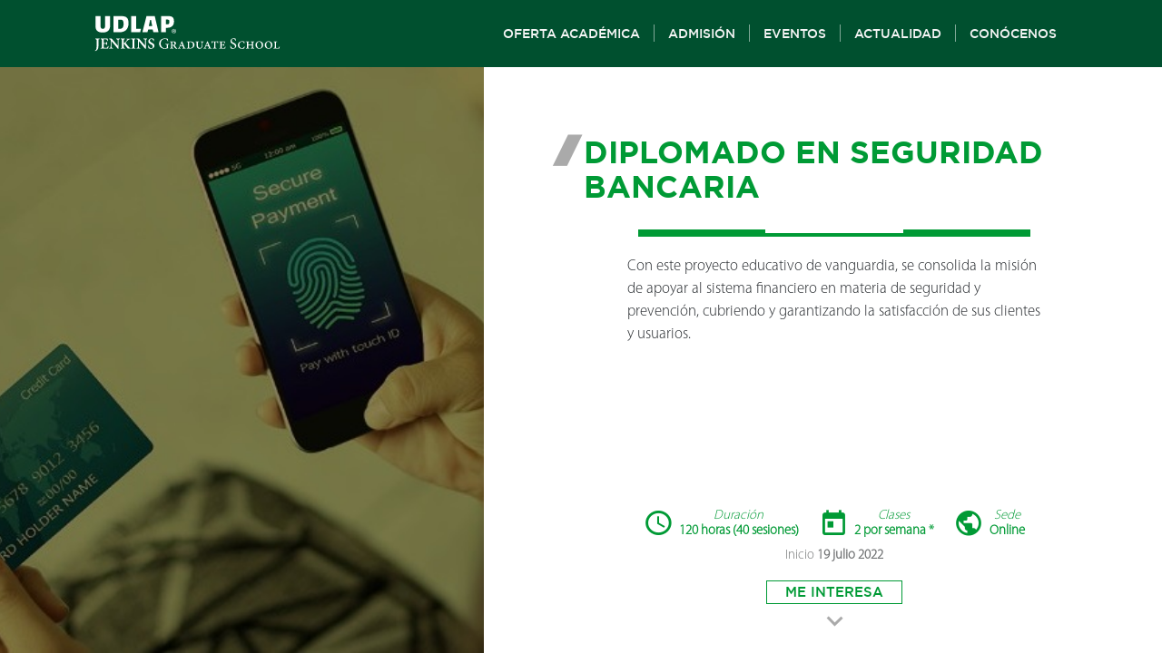

--- FILE ---
content_type: text/html; charset=UTF-8
request_url: https://udlapjenkins.mx/oferta_academica/diplomado-en-seguridad-bancaria/
body_size: 17873
content:
<!DOCTYPE html>
<html lang="es-MX">
<head>
	<meta name="facebook-domain-verification" content="tjbuulw08mazgj8wo2bje94wja5e78" />
	<meta charset="UTF-8">
	<meta name="viewport" content="width=device-width, initial-scale=1, shrink-to-fit=no">
	<meta name="theme-color" content="#00502F">
	<link rel="profile" href="http://gmpg.org/xfn/11">
	<meta name='robots' content='index, follow, max-image-preview:large, max-snippet:-1, max-video-preview:-1' />

	<!-- This site is optimized with the Yoast SEO plugin v19.2 - https://yoast.com/wordpress/plugins/seo/ -->
	<title>Diplomado en Seguridad Bancaria - UDLAP Jenkins Graduate School</title>
	<link rel="canonical" href="https://udlapjenkins.mx/oferta_academica/diplomado-en-seguridad-bancaria/" />
	<meta property="og:locale" content="es_MX" />
	<meta property="og:type" content="article" />
	<meta property="og:title" content="Diplomado en Seguridad Bancaria - UDLAP Jenkins Graduate School" />
	<meta property="og:description" content="[...]Read More..." />
	<meta property="og:url" content="https://udlapjenkins.mx/oferta_academica/diplomado-en-seguridad-bancaria/" />
	<meta property="og:site_name" content="UDLAP Jenkins Graduate School" />
	<meta property="article:publisher" content="https://www.facebook.com/udlapjenkinsgs" />
	<meta property="article:modified_time" content="2023-02-28T17:45:09+00:00" />
	<meta property="og:image" content="https://udlapjenkins.mx/wp-content/uploads/2021/07/dsb.jpeg" />
	<meta property="og:image:width" content="399" />
	<meta property="og:image:height" content="436" />
	<meta property="og:image:type" content="image/jpeg" />
	<meta name="author" content="administrador" />
	<meta name="twitter:card" content="summary_large_image" />
	<meta name="twitter:site" content="@udlapJenkinsgs" />
	<script type="application/ld+json" class="yoast-schema-graph">{"@context":"https://schema.org","@graph":[{"@type":"Organization","@id":"https://udlapjenkins.mx/#organization","name":"Udlap Jenkins Graduate School","url":"https://udlapjenkins.mx/","sameAs":["https://www.instagram.com/udlapjenkinsgs/","https://linkedin.com/school/udlap-jenkins-graduate-s","https://www.facebook.com/udlapjenkinsgs","https://twitter.com/udlapJenkinsgs"],"logo":{"@type":"ImageObject","inLanguage":"es-MX","@id":"https://udlapjenkins.mx/#/schema/logo/image/","url":"https://udlapjenkins.mx/wp-content/uploads/2019/08/UDLAP-Web.png","contentUrl":"https://udlapjenkins.mx/wp-content/uploads/2019/08/UDLAP-Web.png","width":1024,"height":1024,"caption":"Udlap Jenkins Graduate School"},"image":{"@id":"https://udlapjenkins.mx/#/schema/logo/image/"}},{"@type":"WebSite","@id":"https://udlapjenkins.mx/#website","url":"https://udlapjenkins.mx/","name":"UDLAP Jenkins Graduate School","description":"UDLAP Jenkins Graduate School","publisher":{"@id":"https://udlapjenkins.mx/#organization"},"potentialAction":[{"@type":"SearchAction","target":{"@type":"EntryPoint","urlTemplate":"https://udlapjenkins.mx/?s={search_term_string}"},"query-input":"required name=search_term_string"}],"inLanguage":"es-MX"},{"@type":"ImageObject","inLanguage":"es-MX","@id":"https://udlapjenkins.mx/oferta_academica/diplomado-en-seguridad-bancaria/#primaryimage","url":"https://udlapjenkins.mx/wp-content/uploads/2021/07/dsb.jpeg","contentUrl":"https://udlapjenkins.mx/wp-content/uploads/2021/07/dsb.jpeg","width":399,"height":436},{"@type":"WebPage","@id":"https://udlapjenkins.mx/oferta_academica/diplomado-en-seguridad-bancaria/#webpage","url":"https://udlapjenkins.mx/oferta_academica/diplomado-en-seguridad-bancaria/","name":"Diplomado en Seguridad Bancaria - UDLAP Jenkins Graduate School","isPartOf":{"@id":"https://udlapjenkins.mx/#website"},"primaryImageOfPage":{"@id":"https://udlapjenkins.mx/oferta_academica/diplomado-en-seguridad-bancaria/#primaryimage"},"datePublished":"2021-07-06T18:48:58+00:00","dateModified":"2023-02-28T17:45:09+00:00","breadcrumb":{"@id":"https://udlapjenkins.mx/oferta_academica/diplomado-en-seguridad-bancaria/#breadcrumb"},"inLanguage":"es-MX","potentialAction":[{"@type":"ReadAction","target":["https://udlapjenkins.mx/oferta_academica/diplomado-en-seguridad-bancaria/"]}]},{"@type":"BreadcrumbList","@id":"https://udlapjenkins.mx/oferta_academica/diplomado-en-seguridad-bancaria/#breadcrumb","itemListElement":[{"@type":"ListItem","position":1,"name":"Inicio","item":"https://udlapjenkins.mx/"},{"@type":"ListItem","position":2,"name":"Programas","item":"https://udlapjenkins.mx/oferta_academica/"},{"@type":"ListItem","position":3,"name":"Diplomado en Seguridad Bancaria"}]}]}</script>
	<!-- / Yoast SEO plugin. -->


<link rel='dns-prefetch' href='//static.addtoany.com' />
<link rel='dns-prefetch' href='//www.googletagmanager.com' />
<link rel='dns-prefetch' href='//www.google.com' />
<link rel='dns-prefetch' href='//use.fontawesome.com' />
<link rel='dns-prefetch' href='//s.w.org' />
<link rel='dns-prefetch' href='//pagead2.googlesyndication.com' />
<link rel="alternate" type="application/rss+xml" title="UDLAP Jenkins Graduate School &raquo; Feed" href="https://udlapjenkins.mx/feed/" />
<link rel="alternate" type="application/rss+xml" title="UDLAP Jenkins Graduate School &raquo; RSS de los comentarios" href="https://udlapjenkins.mx/comments/feed/" />
		<script type="text/javascript">
			window._wpemojiSettings = {"baseUrl":"https:\/\/s.w.org\/images\/core\/emoji\/13.1.0\/72x72\/","ext":".png","svgUrl":"https:\/\/s.w.org\/images\/core\/emoji\/13.1.0\/svg\/","svgExt":".svg","source":{"concatemoji":"https:\/\/udlapjenkins.mx\/wp-includes\/js\/wp-emoji-release.min.js?ver=5.8.12"}};
			!function(e,a,t){var n,r,o,i=a.createElement("canvas"),p=i.getContext&&i.getContext("2d");function s(e,t){var a=String.fromCharCode;p.clearRect(0,0,i.width,i.height),p.fillText(a.apply(this,e),0,0);e=i.toDataURL();return p.clearRect(0,0,i.width,i.height),p.fillText(a.apply(this,t),0,0),e===i.toDataURL()}function c(e){var t=a.createElement("script");t.src=e,t.defer=t.type="text/javascript",a.getElementsByTagName("head")[0].appendChild(t)}for(o=Array("flag","emoji"),t.supports={everything:!0,everythingExceptFlag:!0},r=0;r<o.length;r++)t.supports[o[r]]=function(e){if(!p||!p.fillText)return!1;switch(p.textBaseline="top",p.font="600 32px Arial",e){case"flag":return s([127987,65039,8205,9895,65039],[127987,65039,8203,9895,65039])?!1:!s([55356,56826,55356,56819],[55356,56826,8203,55356,56819])&&!s([55356,57332,56128,56423,56128,56418,56128,56421,56128,56430,56128,56423,56128,56447],[55356,57332,8203,56128,56423,8203,56128,56418,8203,56128,56421,8203,56128,56430,8203,56128,56423,8203,56128,56447]);case"emoji":return!s([10084,65039,8205,55357,56613],[10084,65039,8203,55357,56613])}return!1}(o[r]),t.supports.everything=t.supports.everything&&t.supports[o[r]],"flag"!==o[r]&&(t.supports.everythingExceptFlag=t.supports.everythingExceptFlag&&t.supports[o[r]]);t.supports.everythingExceptFlag=t.supports.everythingExceptFlag&&!t.supports.flag,t.DOMReady=!1,t.readyCallback=function(){t.DOMReady=!0},t.supports.everything||(n=function(){t.readyCallback()},a.addEventListener?(a.addEventListener("DOMContentLoaded",n,!1),e.addEventListener("load",n,!1)):(e.attachEvent("onload",n),a.attachEvent("onreadystatechange",function(){"complete"===a.readyState&&t.readyCallback()})),(n=t.source||{}).concatemoji?c(n.concatemoji):n.wpemoji&&n.twemoji&&(c(n.twemoji),c(n.wpemoji)))}(window,document,window._wpemojiSettings);
		</script>
		<style type="text/css">
img.wp-smiley,
img.emoji {
	display: inline !important;
	border: none !important;
	box-shadow: none !important;
	height: 1em !important;
	width: 1em !important;
	margin: 0 .07em !important;
	vertical-align: -0.1em !important;
	background: none !important;
	padding: 0 !important;
}
</style>
	<link rel='stylesheet' id='mec-select2-style-css'  href='https://udlapjenkins.mx/wp-content/plugins/modern-events-calendar/assets/packages/select2/select2.min.css?ver=5.17.6' type='text/css' media='all' />
<link rel='stylesheet' id='mec-font-icons-css'  href='https://udlapjenkins.mx/wp-content/plugins/modern-events-calendar/assets/css/iconfonts.css?ver=5.8.12' type='text/css' media='all' />
<link rel='stylesheet' id='mec-frontend-style-css'  href='https://udlapjenkins.mx/wp-content/plugins/modern-events-calendar/assets/css/frontend.min.css?ver=5.17.6' type='text/css' media='all' />
<link rel='stylesheet' id='mec-tooltip-style-css'  href='https://udlapjenkins.mx/wp-content/plugins/modern-events-calendar/assets/packages/tooltip/tooltip.css?ver=5.8.12' type='text/css' media='all' />
<link rel='stylesheet' id='mec-tooltip-shadow-style-css'  href='https://udlapjenkins.mx/wp-content/plugins/modern-events-calendar/assets/packages/tooltip/tooltipster-sideTip-shadow.min.css?ver=5.8.12' type='text/css' media='all' />
<link rel='stylesheet' id='mec-featherlight-style-css'  href='https://udlapjenkins.mx/wp-content/plugins/modern-events-calendar/assets/packages/featherlight/featherlight.css?ver=5.8.12' type='text/css' media='all' />
<link rel='stylesheet' id='mec-lity-style-css'  href='https://udlapjenkins.mx/wp-content/plugins/modern-events-calendar/assets/packages/lity/lity.min.css?ver=5.8.12' type='text/css' media='all' />
<link rel='stylesheet' id='wp-block-library-css'  href='https://udlapjenkins.mx/wp-includes/css/dist/block-library/style.min.css?ver=5.8.12' type='text/css' media='all' />
<style id='safe-svg-svg-icon-style-inline-css' type='text/css'>
.safe-svg-cover .safe-svg-inside{display:inline-block;max-width:100%}.safe-svg-cover svg{height:100%;max-height:100%;max-width:100%;width:100%}

</style>
<link rel='stylesheet' id='contact-form-7-css'  href='https://udlapjenkins.mx/wp-content/plugins/contact-form-7/includes/css/styles.css?ver=5.5.6.1' type='text/css' media='all' />
<link rel='stylesheet' id='understrap-styles-css'  href='https://udlapjenkins.mx/wp-content/themes/understrap-2/css/theme.min.css?ver=0.9.4.1768423938' type='text/css' media='all' />
<link rel='stylesheet' id='font-awesome-official-css'  href='https://use.fontawesome.com/releases/v6.4.2/css/all.css' type='text/css' media='all' integrity="sha384-blOohCVdhjmtROpu8+CfTnUWham9nkX7P7OZQMst+RUnhtoY/9qemFAkIKOYxDI3" crossorigin="anonymous" />
<link rel='stylesheet' id='addtoany-css'  href='https://udlapjenkins.mx/wp-content/plugins/add-to-any/addtoany.min.css?ver=1.16' type='text/css' media='all' />
<link rel='stylesheet' id='font-awesome-official-v4shim-css'  href='https://use.fontawesome.com/releases/v6.4.2/css/v4-shims.css' type='text/css' media='all' integrity="sha384-IqMDcR2qh8kGcGdRrxwop5R2GiUY5h8aDR/LhYxPYiXh3sAAGGDkFvFqWgFvTsTd" crossorigin="anonymous" />
<script type='text/javascript' src='https://udlapjenkins.mx/wp-includes/js/jquery/jquery.min.js?ver=3.6.0' id='jquery-core-js'></script>
<script type='text/javascript' src='https://udlapjenkins.mx/wp-includes/js/jquery/jquery-migrate.min.js?ver=3.3.2' id='jquery-migrate-js'></script>
<script type='text/javascript' id='mec-frontend-script-js-extra'>
/* <![CDATA[ */
var mecdata = {"day":"d\u00eda","days":"d\u00edas","hour":"hora","hours":"horas","minute":"minuto","minutes":"minutos","second":"segundo","seconds":"segundos","elementor_edit_mode":"no","recapcha_key":"","ajax_url":"https:\/\/udlapjenkins.mx\/wp-admin\/admin-ajax.php","fes_nonce":"28ea21b715","current_year":"2026","current_month":"01","datepicker_format":"yy-mm-dd&Y-m-d"};
/* ]]> */
</script>
<script type='text/javascript' src='https://udlapjenkins.mx/wp-content/plugins/modern-events-calendar/assets/js/frontend.js?ver=5.17.6' id='mec-frontend-script-js'></script>
<script type='text/javascript' src='https://udlapjenkins.mx/wp-content/plugins/modern-events-calendar/assets/js/events.js?ver=5.17.6' id='mec-events-script-js'></script>
<script type='text/javascript' id='addtoany-core-js-before'>
window.a2a_config=window.a2a_config||{};a2a_config.callbacks=[];a2a_config.overlays=[];a2a_config.templates={};a2a_localize = {
	Share: "Compartir",
	Save: "Guardar",
	Subscribe: "Suscribirse",
	Email: "Email",
	Bookmark: "Agregar a favoritos",
	ShowAll: "Mostrar todo",
	ShowLess: "Mostrar menos",
	FindServices: "Encontrar servicios",
	FindAnyServiceToAddTo: "Encontrar instantáneamente servicios para agregar a",
	PoweredBy: "Proporcionado por",
	ShareViaEmail: "Compartir por correo electrónico",
	SubscribeViaEmail: "Suscribir por correo electrónico",
	BookmarkInYourBrowser: "Guarda esta página en tu navegador",
	BookmarkInstructions: "Presione Ctrl+D o \u2318+D para agregar esta página a tus favoritas.",
	AddToYourFavorites: "Agregar a tus favoritos",
	SendFromWebOrProgram: "Enviar desde cualquier dirección de correo electrónico o programa de correo electrónico",
	EmailProgram: "Programa de correo electrónico",
	More: "Más&#8230;",
	ThanksForSharing: "¡Gracias por compartir!",
	ThanksForFollowing: "¡Gracias por seguirnos!"
};

a2a_config.icon_color="transparent,#009a35";
</script>
<script type='text/javascript' async src='https://static.addtoany.com/menu/page.js' id='addtoany-core-js'></script>
<script type='text/javascript' async src='https://udlapjenkins.mx/wp-content/plugins/add-to-any/addtoany.min.js?ver=1.1' id='addtoany-jquery-js'></script>

<!-- Fragmento de código de Google Analytics añadido por Site Kit -->
<script type='text/javascript' src='https://www.googletagmanager.com/gtag/js?id=UA-227137213-1' id='google_gtagjs-js' async></script>
<script type='text/javascript' id='google_gtagjs-js-after'>
window.dataLayer = window.dataLayer || [];function gtag(){dataLayer.push(arguments);}
gtag('set', 'linker', {"domains":["udlapjenkins.mx"]} );
gtag("js", new Date());
gtag("set", "developer_id.dZTNiMT", true);
gtag("config", "UA-227137213-1", {"anonymize_ip":true});
gtag("config", "G-70K3L9D5V9");
</script>

<!-- Final del fragmento de código de Google Analytics añadido por Site Kit -->
<link rel="https://api.w.org/" href="https://udlapjenkins.mx/wp-json/" /><link rel="alternate" type="application/json" href="https://udlapjenkins.mx/wp-json/wp/v2/programa/95003" /><link rel="EditURI" type="application/rsd+xml" title="RSD" href="https://udlapjenkins.mx/xmlrpc.php?rsd" />
<link rel="wlwmanifest" type="application/wlwmanifest+xml" href="https://udlapjenkins.mx/wp-includes/wlwmanifest.xml" /> 
<meta name="generator" content="WordPress 5.8.12" />
<link rel='shortlink' href='https://udlapjenkins.mx/?p=95003' />
<link rel="alternate" type="application/json+oembed" href="https://udlapjenkins.mx/wp-json/oembed/1.0/embed?url=https%3A%2F%2Fudlapjenkins.mx%2Foferta_academica%2Fdiplomado-en-seguridad-bancaria%2F" />
<link rel="alternate" type="text/xml+oembed" href="https://udlapjenkins.mx/wp-json/oembed/1.0/embed?url=https%3A%2F%2Fudlapjenkins.mx%2Foferta_academica%2Fdiplomado-en-seguridad-bancaria%2F&#038;format=xml" />
<meta name="generator" content="Site Kit by Google 1.103.0" /><meta name="mobile-web-app-capable" content="yes">
<meta name="apple-mobile-web-app-capable" content="yes">
<meta name="apple-mobile-web-app-title" content="UDLAP Jenkins Graduate School - UDLAP Jenkins Graduate School">

<!-- Fragmento de código de Google Adsense añadido por Site Kit -->
<meta name="google-adsense-platform-account" content="ca-host-pub-2644536267352236">
<meta name="google-adsense-platform-domain" content="sitekit.withgoogle.com">
<!-- Final del fragmento de código de Google Adsense añadido por Site Kit -->
<style type="text/css">.recentcomments a{display:inline !important;padding:0 !important;margin:0 !important;}</style>
<!-- Fragmento de código de Google Adsense añadido por Site Kit -->
<script async="async" src="https://pagead2.googlesyndication.com/pagead/js/adsbygoogle.js?client=ca-pub-6513979459325058&amp;host=ca-host-pub-2644536267352236" crossorigin="anonymous" type="text/javascript"></script>

<!-- Final del fragmento de código de Google Adsense añadido por Site Kit -->
<link rel="icon" href="https://udlapjenkins.mx/wp-content/uploads/2019/08/cropped-UDLAP-Web-32x32.png" sizes="32x32" />
<link rel="icon" href="https://udlapjenkins.mx/wp-content/uploads/2019/08/cropped-UDLAP-Web-192x192.png" sizes="192x192" />
<link rel="apple-touch-icon" href="https://udlapjenkins.mx/wp-content/uploads/2019/08/cropped-UDLAP-Web-180x180.png" />
<meta name="msapplication-TileImage" content="https://udlapjenkins.mx/wp-content/uploads/2019/08/cropped-UDLAP-Web-270x270.png" />
		<style type="text/css" id="wp-custom-css">
			.grecaptcha-badge{visibility: hidden;}
.agreement {font-family: 'Gotham Light';font-size: 0.8rem; color: #009a35; line-height: 1.4;}
.agreement span { margin-left: 0; }
.agreement label { margin-bottom: 0; }
.agreement + a, .agreement a {font-family: 'Gotham Medium'; font-size: 0.8rem;}		</style>
		<style type="text/css">.mec-event-grid-minimal .mec-modal-booking-button:hover, .mec-events-timeline-wrap .mec-organizer-item a, .mec-events-timeline-wrap .mec-organizer-item:after, .mec-events-timeline-wrap .mec-shortcode-organizers i, .mec-timeline-event .mec-modal-booking-button, .mec-wrap .mec-map-lightbox-wp.mec-event-list-classic .mec-event-date, .mec-timetable-t2-col .mec-modal-booking-button:hover, .mec-event-container-classic .mec-modal-booking-button:hover, .mec-calendar-events-side .mec-modal-booking-button:hover, .mec-event-grid-yearly  .mec-modal-booking-button, .mec-events-agenda .mec-modal-booking-button, .mec-event-grid-simple .mec-modal-booking-button, .mec-event-list-minimal  .mec-modal-booking-button:hover, .mec-timeline-month-divider,  .mec-wrap.colorskin-custom .mec-totalcal-box .mec-totalcal-view span:hover,.mec-wrap.colorskin-custom .mec-calendar.mec-event-calendar-classic .mec-selected-day,.mec-wrap.colorskin-custom .mec-color, .mec-wrap.colorskin-custom .mec-event-sharing-wrap .mec-event-sharing > li:hover a, .mec-wrap.colorskin-custom .mec-color-hover:hover, .mec-wrap.colorskin-custom .mec-color-before *:before ,.mec-wrap.colorskin-custom .mec-widget .mec-event-grid-classic.owl-carousel .owl-nav i,.mec-wrap.colorskin-custom .mec-event-list-classic a.magicmore:hover,.mec-wrap.colorskin-custom .mec-event-grid-simple:hover .mec-event-title,.mec-wrap.colorskin-custom .mec-single-event .mec-event-meta dd.mec-events-event-categories:before,.mec-wrap.colorskin-custom .mec-single-event-date:before,.mec-wrap.colorskin-custom .mec-single-event-time:before,.mec-wrap.colorskin-custom .mec-events-meta-group.mec-events-meta-group-venue:before,.mec-wrap.colorskin-custom .mec-calendar .mec-calendar-side .mec-previous-month i,.mec-wrap.colorskin-custom .mec-calendar .mec-calendar-side .mec-next-month:hover,.mec-wrap.colorskin-custom .mec-calendar .mec-calendar-side .mec-previous-month:hover,.mec-wrap.colorskin-custom .mec-calendar .mec-calendar-side .mec-next-month:hover,.mec-wrap.colorskin-custom .mec-calendar.mec-event-calendar-classic dt.mec-selected-day:hover,.mec-wrap.colorskin-custom .mec-infowindow-wp h5 a:hover, .colorskin-custom .mec-events-meta-group-countdown .mec-end-counts h3,.mec-calendar .mec-calendar-side .mec-next-month i,.mec-wrap .mec-totalcal-box i,.mec-calendar .mec-event-article .mec-event-title a:hover,.mec-attendees-list-details .mec-attendee-profile-link a:hover,.mec-wrap.colorskin-custom .mec-next-event-details li i, .mec-next-event-details i:before, .mec-marker-infowindow-wp .mec-marker-infowindow-count, .mec-next-event-details a,.mec-wrap.colorskin-custom .mec-events-masonry-cats a.mec-masonry-cat-selected,.lity .mec-color,.lity .mec-color-before :before,.lity .mec-color-hover:hover,.lity .mec-wrap .mec-color,.lity .mec-wrap .mec-color-before :before,.lity .mec-wrap .mec-color-hover:hover,.leaflet-popup-content .mec-color,.leaflet-popup-content .mec-color-before :before,.leaflet-popup-content .mec-color-hover:hover,.leaflet-popup-content .mec-wrap .mec-color,.leaflet-popup-content .mec-wrap .mec-color-before :before,.leaflet-popup-content .mec-wrap .mec-color-hover:hover, .mec-calendar.mec-calendar-daily .mec-calendar-d-table .mec-daily-view-day.mec-daily-view-day-active.mec-color, .mec-map-boxshow div .mec-map-view-event-detail.mec-event-detail i,.mec-map-boxshow div .mec-map-view-event-detail.mec-event-detail:hover,.mec-map-boxshow .mec-color,.mec-map-boxshow .mec-color-before :before,.mec-map-boxshow .mec-color-hover:hover,.mec-map-boxshow .mec-wrap .mec-color,.mec-map-boxshow .mec-wrap .mec-color-before :before,.mec-map-boxshow .mec-wrap .mec-color-hover:hover, .mec-choosen-time-message, .mec-booking-calendar-month-navigation .mec-next-month:hover, .mec-booking-calendar-month-navigation .mec-previous-month:hover, .mec-yearly-view-wrap .mec-agenda-event-title a:hover, .mec-yearly-view-wrap .mec-yearly-title-sec .mec-next-year i, .mec-yearly-view-wrap .mec-yearly-title-sec .mec-previous-year i, .mec-yearly-view-wrap .mec-yearly-title-sec .mec-next-year:hover, .mec-yearly-view-wrap .mec-yearly-title-sec .mec-previous-year:hover, .mec-av-spot .mec-av-spot-head .mec-av-spot-box span{color: #00502f}.mec-skin-carousel-container .mec-event-footer-carousel-type3 .mec-modal-booking-button:hover, .mec-wrap.colorskin-custom .mec-event-sharing .mec-event-share:hover .event-sharing-icon,.mec-wrap.colorskin-custom .mec-event-grid-clean .mec-event-date,.mec-wrap.colorskin-custom .mec-event-list-modern .mec-event-sharing > li:hover a i,.mec-wrap.colorskin-custom .mec-event-list-modern .mec-event-sharing .mec-event-share:hover .mec-event-sharing-icon,.mec-wrap.colorskin-custom .mec-event-list-modern .mec-event-sharing li:hover a i,.mec-wrap.colorskin-custom .mec-calendar:not(.mec-event-calendar-classic) .mec-selected-day,.mec-wrap.colorskin-custom .mec-calendar .mec-selected-day:hover,.mec-wrap.colorskin-custom .mec-calendar .mec-calendar-row  dt.mec-has-event:hover,.mec-wrap.colorskin-custom .mec-calendar .mec-has-event:after, .mec-wrap.colorskin-custom .mec-bg-color, .mec-wrap.colorskin-custom .mec-bg-color-hover:hover, .colorskin-custom .mec-event-sharing-wrap:hover > li, .mec-wrap.colorskin-custom .mec-totalcal-box .mec-totalcal-view span.mec-totalcalview-selected,.mec-wrap .flip-clock-wrapper ul li a div div.inn,.mec-wrap .mec-totalcal-box .mec-totalcal-view span.mec-totalcalview-selected,.event-carousel-type1-head .mec-event-date-carousel,.mec-event-countdown-style3 .mec-event-date,#wrap .mec-wrap article.mec-event-countdown-style1,.mec-event-countdown-style1 .mec-event-countdown-part3 a.mec-event-button,.mec-wrap .mec-event-countdown-style2,.mec-map-get-direction-btn-cnt input[type="submit"],.mec-booking button,span.mec-marker-wrap,.mec-wrap.colorskin-custom .mec-timeline-events-container .mec-timeline-event-date:before, .mec-has-event-for-booking.mec-active .mec-calendar-novel-selected-day, .mec-booking-tooltip.multiple-time .mec-booking-calendar-date.mec-active, .mec-booking-tooltip.multiple-time .mec-booking-calendar-date:hover, .mec-ongoing-normal-label, .mec-calendar .mec-has-event:after{background-color: #00502f;}.mec-skin-carousel-container .mec-event-footer-carousel-type3 .mec-modal-booking-button:hover, .mec-timeline-month-divider, .mec-wrap.colorskin-custom .mec-single-event .mec-speakers-details ul li .mec-speaker-avatar a:hover img,.mec-wrap.colorskin-custom .mec-event-list-modern .mec-event-sharing > li:hover a i,.mec-wrap.colorskin-custom .mec-event-list-modern .mec-event-sharing .mec-event-share:hover .mec-event-sharing-icon,.mec-wrap.colorskin-custom .mec-event-list-standard .mec-month-divider span:before,.mec-wrap.colorskin-custom .mec-single-event .mec-social-single:before,.mec-wrap.colorskin-custom .mec-single-event .mec-frontbox-title:before,.mec-wrap.colorskin-custom .mec-calendar .mec-calendar-events-side .mec-table-side-day, .mec-wrap.colorskin-custom .mec-border-color, .mec-wrap.colorskin-custom .mec-border-color-hover:hover, .colorskin-custom .mec-single-event .mec-frontbox-title:before, .colorskin-custom .mec-single-event .mec-events-meta-group-booking form > h4:before, .mec-wrap.colorskin-custom .mec-totalcal-box .mec-totalcal-view span.mec-totalcalview-selected,.mec-wrap .mec-totalcal-box .mec-totalcal-view span.mec-totalcalview-selected,.event-carousel-type1-head .mec-event-date-carousel:after,.mec-wrap.colorskin-custom .mec-events-masonry-cats a.mec-masonry-cat-selected, .mec-marker-infowindow-wp .mec-marker-infowindow-count, .mec-wrap.colorskin-custom .mec-events-masonry-cats a:hover, .mec-has-event-for-booking .mec-calendar-novel-selected-day, .mec-booking-tooltip.multiple-time .mec-booking-calendar-date.mec-active, .mec-booking-tooltip.multiple-time .mec-booking-calendar-date:hover{border-color: #00502f;}.mec-wrap.colorskin-custom .mec-event-countdown-style3 .mec-event-date:after,.mec-wrap.colorskin-custom .mec-month-divider span:before, .mec-calendar.mec-event-container-simple dl dt.mec-selected-day, .mec-calendar.mec-event-container-simple dl dt.mec-selected-day:hover{border-bottom-color:#00502f;}.mec-wrap.colorskin-custom  article.mec-event-countdown-style1 .mec-event-countdown-part2:after{border-color: transparent transparent transparent #00502f;}.mec-wrap.colorskin-custom .mec-box-shadow-color { box-shadow: 0 4px 22px -7px #00502f;}.mec-events-timeline-wrap .mec-shortcode-organizers, .mec-timeline-event .mec-modal-booking-button, .mec-events-timeline-wrap:before, .mec-wrap.colorskin-custom .mec-timeline-event-local-time, .mec-wrap.colorskin-custom .mec-timeline-event-time ,.mec-wrap.colorskin-custom .mec-timeline-event-location,.mec-choosen-time-message { background: rgba(0,80,47,.11);}.mec-wrap.colorskin-custom .mec-timeline-events-container .mec-timeline-event-date:after { background: rgba(0,80,47,.3);}</style><style type="text/css">html body .mec-single-event-category {
    display: none;
}

html body .mec-local-time-details {
    display: none;
}

html body textarea#mec_book_reg_field_reg1_6 {
   display: block;
   width: 100%;
   border: 1px solid #e0e0e0;
   box-shadow: inset 0 2px 4px rgba(0,0,0,.051);
   background: #fcfcfc;
   font-family: Montserrat,Helvetica,Arial,sans-serif;
   font-size: 13px;
   padding: 13px 10px;
}
html body .lity-content ul.mec-book-tickets-container {
    width: 100%;
}
html body .mec-book-form-btn-wrap {
    width: 100%;
}
html body .mec-single-event .mec-single-title {font-family: 'Gotham Medium' !important;text-transform: uppercase;color: #00502F !important;}

html body .mec-single-event a.mec-booking-button.mec-bg-color {
    background-color: transparent !important;
    border: 2px solid #009A35;
    color: #009A35;
    cursor: pointer;
    transition: .4s ease-out;
    outline-color: rgba(0,154,53,.7);
    font-family: 'Gotham Medium';
    height: auto !important;
    padding: 0;
}

html body .mec-single-event a.mec-booking-button.mec-bg-color:hover {
    background-color: #009A35 !important;
    text-decoration: none !important;
    color: white !important;
}

html body .mec-single-event mec-frontbox-title {font-family: 'Gotham Medium' !important;}

html body .mec-single-event .mec-frontbox h3 {
    font-family: 'Gotham Medium' !important;
    color: #009A35 !important;
}
.mec-export-details ul {
    padding: 0 !important;
    display: flex !important;
    flex-wrap: wrap;
}

.mec-export-details ul li {
    flex: 1 1 auto !important;
}

a.mec-events-gcal.mec-events-button.mec-color.mec-bg-color-hover.mec-border-color {
	color: white;
	text-decoration: none;
	border: 2px solid #009A35;
	background-color: #009A35;
}

a.mec-events-button {
	text-align: center;
	display: block !important;
}

.mec-single-event {
	margin-top: 0;
}

.mec-single-event-date h3,
.mec-single-event-time h3 {
	color: #00502F !important;
}

@media only screen and (max-width: 767px) {
	#main-content {
		width: auto !important;
		padding: 1.5rem;
		margin-top: 0 !important;
	}
	.mec-single-title {
		font-size: 1.8rem !important;
	}
	.mec-single-event-bar {
		padding-bottom: 6px !important;
	}
	.mec-single-modern .col-md-4 .mec-frontbox {
		margin-top: 0;
		margin-bottom: 20px;
	}
	article > .col-md-4 {
		order: 2;
	}
	article > div {
		padding: 0 !important;
	}
	.mec-single-event-bar > div {
		border-bottom: 1px dotted #d0d0d0;
		margin-bottom: 0;
		padding: 8px 14px;
	}
	.mec-single-event-bar > div:last-child {
		border-bottom: none;
	}
	.mec-wrap .row {
		margin: 0 !important;
	}
	.mec-event-export-module:before {
		content: 'Calendarios';
		font-size: 15px;
        font-family: 'Gotham Medium' !important;
		text-transform: uppercase;
        font-weight: bold;
        color: #009A35 !important;
		text-align: center;
		display: block;
	}
	.mec-event-export-module {
		padding: 1rem 2rem !important;
	}
	.mec-event-export-module ul > li:last-child {
		margin-bottom: 0 !important;
	}
}
.mec-qrcode-details:before {
    content: 'QR de esta página';
    display: block;
    font-size: 15px;
    font-family: 'Gotham Medium';
    font-weight: bold;
    color: #009A35;
    text-transform: uppercase;
    margin-bottom: 12px;
}

.mec-events-event-image img {
    height: 100% !important;
    object-fit: cover;
    object-position: center;
}

.mec-event-meta {
    display: none;
}

.mec-event-meta:first-child {
    display: block;
}

.mec-event-meta:first-child:before {
    content: '¿Quieres participar?';
    display: block;
    font-size: 15px;
    font-family: 'Montserrat';
    font-weight: bold;
    text-align: center;
    margin-bottom: 6px;
}
</style>
	<style type="text/css">
		.site.program { height: 100%; }
	</style>
</head>

<body class="oferta_academica-template-default single single-oferta_academica postid-95003 wp-custom-logo wp-embed-responsive">
<div class="site program d-flex flex-column" id="page">

	<div id="wrapper-navbar" itemscope itemtype="http://schema.org/WebSite">

		<a class="skip-link sr-only sr-only-focusable" href="#content">Skip to content</a>

		<nav class="navbar navbar-expand-md navbar-dark bg-primary pl-l1 pr-l1">

		
					<!-- Your site title as branding in the menu -->
					<a href="https://udlapjenkins.mx/" class="navbar-brand custom-logo-link" rel="home"><img width="271" height="61" src="https://udlapjenkins.mx/wp-content/uploads/2019/07/UDLAP_logo_fit.svg" class="img-fluid" alt="UDLAP Jenkins Graduate School" /></a><!-- end custom logo -->

				<button class="navbar-toggler" type="button" data-toggle="collapse" data-target="#navbarNavDropdown" aria-controls="navbarNavDropdown" aria-expanded="false" aria-label="Toggle navigation">
					<span class="navbar-toggler-icon"></span>
				</button>

				<!-- The WordPress Menu goes here -->
				<div id="navbarNavDropdown" class="collapse navbar-collapse"><ul id="main-menu" class="navbar-nav ml-auto"><li itemscope="itemscope" itemtype="https://www.schema.org/SiteNavigationElement" id="menu-item-606" class="menu-item menu-item-type-post_type_archive menu-item-object-oferta_academica menu-item-606 nav-item"><a title="Oferta Académica" href="https://udlapjenkins.mx/oferta_academica/" class="nav-link">Oferta Académica</a></li>
<li itemscope="itemscope" itemtype="https://www.schema.org/SiteNavigationElement" id="menu-item-338" class="menu-item menu-item-type-post_type menu-item-object-page menu-item-338 nav-item"><a title="Admisión" href="https://udlapjenkins.mx/admision/" class="nav-link">Admisión</a></li>
<li itemscope="itemscope" itemtype="https://www.schema.org/SiteNavigationElement" id="menu-item-503" class="menu-item menu-item-type-post_type menu-item-object-page menu-item-503 nav-item"><a title="Eventos" href="https://udlapjenkins.mx/eventos/" class="nav-link">Eventos</a></li>
<li itemscope="itemscope" itemtype="https://www.schema.org/SiteNavigationElement" id="menu-item-326" class="menu-item menu-item-type-post_type_archive menu-item-object-noticia menu-item-326 nav-item"><a title="Actualidad" href="https://udlapjenkins.mx/noticia/" class="nav-link">Actualidad</a></li>
<li itemscope="itemscope" itemtype="https://www.schema.org/SiteNavigationElement" id="menu-item-336" class="menu-item menu-item-type-post_type menu-item-object-page menu-item-336 nav-item"><a title="Conócenos" href="https://udlapjenkins.mx/conocenos/" class="nav-link">Conócenos</a></li>
</ul></div>			
		</nav><!-- .site-navigation -->

	</div><!-- #wrapper-navbar end -->

<style>


	.fadeInUp {
		-webkit-animation-name: fadeInUp;
		animation-name: fadeInUp;
	}

	.animated {
		animation-duration: 1.2s;
		animation-fill-mode: both;
		animation-delay: 300ms;
	}

	[data-appear-top] {
		opacity: 0;
	}

	[data-appear-top].visible {
		animation: fadeInUp 700ms forwards;
	}

	/* [!TODO] Cleanup styles */
	.col-scrollable { overflow-y: auto; }

	#page-wrapper {
		flex: 1 1 0;
		overflow: hidden;
	}

	.details-wrapper > section {
		/* border-bottom: 1px solid red; */
		/* padding-bottom: 50px; */
	}

	.details-wrapper > section.break-1 {
		height: 100%;
		box-sizing: border-box;
		overflow: hidden;
		/* border-bottom: 1px solid red; */
		padding-bottom: 0;
	}

	.details-wrapper > section .padded {
		padding: 35px 85px;
		padding-left: 110px;
	}

	.details-wrapper > section.break-1 .padded {
		padding-top: 75px;
	}

	.programa-bg > img {
		width: 100%;
		height: 100%;
		object-fit: cover;
	}

	.program-name {
		text-transform: uppercase;
		font-size: 2.15rem;
		line-height: 1.13;
		font-family: 'Gotham Bold';
	}

	.programa-bg { height: 100%; }

	.program-data { max-width: 880px; }

	.overlay-text {
		position: absolute;
		bottom: 0;
		left: 0;
		font-size: 38px;
		color: white;
		/* background-image: linear-gradient(to bottom, transparent 10%, rgba(0,0,0,0.3) 75%); */
		width: 100%;
		background: rgba(0, 0, 0, 0.2);
		padding-top: 30px;
	}

	.pair-container div {
		display: inline-block;
		vertical-align: middle;
		line-height: 1.2;
		text-align: center;
	}

	ul.strengths {
		list-style: none;
		padding-left: 4.2rem;
	}

	ul.strengths > li {
		margin-bottom: 30px;
		position: relative;
	}

	ul.strengths > li:last-child { margin: 0; }

	ul.strengths > li:before {
		content: '\e901';
		font-family: UDLAP;
		position: absolute;
		left: -1.3rem;
		top: -1px;
		color: #AAAAAA;
	}

	ul.not-list > li {
		list-style: none;
		display: inline-block;
		margin-right: 20px;
		transition: 320ms ease-out;
	}

	.pair-container div.pair-right strong {
		display: block;
		font-weight: normal;
		font-style: italic;
	}

	.pair-container div.pair-left i {
		font-size: 30px;
		margin-right: 5px;
	}

	ul.not-list > li:last-child {
		margin-right: 0;
	}


	html, body {
		height: 100%;
		position: relative;
		margin: 0 !important;
	}

	ul.not-list > li:hover {
		color: #002918;
	}

	.program-dates .date {
		white-space: nowrap;
	}

	.program-info {
		font-size: 0.92rem;
	}

	.pair-container div.pair-right span {
		font-weight: bold;
	}

	/* .col-scrollable::-webkit-scrollbar {
		display: none !important;
	} */

	.slogan-and-desc {
		flex: 0 1 60%;
		min-height: 210px;
		overflow-y: hidden;
		display: flex;
		flex-direction: column;
	}

	.slogan-and-desc .brief {
		font-size: 1.05rem;
		overflow-y: auto;
		flex: 1 1 0;
		min-height: 0;
	}

	.slogan-and-desc .brief::-webkit-scrollbar {
		width: 5px;
		height: 5px;
	}
	.slogan-and-desc .brief::-webkit-scrollbar-button {
		width: 2px;
		height: 2px;
	}
	.slogan-and-desc .brief::-webkit-scrollbar-thumb {
		background: #adadad;
		border: none;
		border-radius: 50px;
	}

	.slogan-and-desc .brief::-webkit-scrollbar-thumb:active { background: #797979; }

	.slogan-and-desc .brief::-webkit-scrollbar-track {
		background: transparent;
		border: 0px none #ffffff;
		border-radius: 50px;
	}

	.slogan-and-desc .brief::-webkit-scrollbar-track:hover { background: #e0e0e0; }
	.slogan-and-desc .brief::-webkit-scrollbar-track:hover { background: #efefef; }

	.slogan-and-desc .brief::-webkit-scrollbar-corner {
		background: transparent;
	}

	.with-accent {
		position: relative;
	}

	.with-accent:before {
		font-size: 0.765em;
		font-family: 'UDLAP';
		content: '\e901';
		position: absolute;
		left: -26px;
		top: 2px;
	}

	.title.with-accent:before {
		font-size: 1em;
		left: -35px;
		top: -3px;
	}

	.cotidian-image {
		position: absolute;
		top: 0;
		left: 0;
		right: 0;
		bottom: 0;
		width: 100%;
		height: 100%;
	}

	.cotidian-image img {
		opacity: 0;
		width: 100%;
		height: 100%;
		object-fit: cover;
		visibility: hidden;
		transition: opacity 600ms ease-out, visibility 600ms step-end;
		transform: translateZ(0);
		backface-visibility: hidden;
	}

	.cotidian-image img.visible {
		opacity: 1;
		visibility: visible;
		transition: opacity 600ms ease-out, visibility 1ms step-start;
	}

	#cta-informes {
		padding: 32px;
    	text-align: center;
	}
	
	.img-coord { border-radius: 0; }

	ul.modality-data {
		list-style: none;
		padding-left: 0;
	}

	ul.modality-data ul.schedule {
		padding-top: 12px;
		list-style: none;
		font-size: 0.9rem;
		padding-left: 8px;
	}

	ul.modality-data ul.schedule hr {
		margin: 6px 0;
	}

	ul.modality-data ul.schedule strong {color: #009A35;}

</style>

<div class="wrapper p-0" id="page-wrapper">

	<div class="container-fluid p-0 h-100" id="content" tabindex="-1">

		
<article class="h-100 p-0 post-95003 oferta_academica type-oferta_academica status-publish has-post-thumbnail hentry" id="post-95003">

	<section class="row no-gutters h-100 p-0 overflow-hidden">
		<div class="col-md-7 col-scrollable program-data h-100 order-md-2">
			<div class="details-wrapper h-100">

				<!-- Portada del programa -->
				<section class="section break-1">
					<div class="padded h-100 d-flex flex-column justify-content-between">
						<h1 class="title with-accent dark-green program-name">Diplomado en Seguridad Bancaria</h1>
						<!-- FLEX-IT -->
						<div class="px-2 px-md-5 py-md-2 slogan-and-desc">
							<div class="legend-card green">
								<div class="card-container">
																		<h2 class="title card-title text-uppercase">
										<span></span>
									</h2>
								</div>
							</div>

							<div class="py-2 brief">
																<p>Con este proyecto educativo de vanguardia, se consolida la misión de apoyar al sistema financiero en materia de seguridad y prevención, cubriendo y garantizando la satisfacción de sus clientes y usuarios.</p>
															</div>
						</div>

						<div class="program-info mt-2 d-flex flex-column align-items-center dark-green">
							<ul class="not-list p-0 mb-2 d-inline clearfix animated fadeInUp text-center">
								<li>
									<div class="pair-container">
										<div class="pair-left">
											<i class="icon-time"></i>
										</div>
										<div class="pair-right text-left text-md-center">
											<strong>Duración</strong>
											<span>120 horas (40 sesiones)</span>
										</div>
									</div>
								</li>
								<li>
									<div class="pair-container">
										<div class="pair-left">
											<i class="icon-calendar"></i>
										</div>
										<div class="pair-right text-left text-md-center">
											<strong>Clases</strong>
											<span>2 por semana *</span>
										</div>
									</div>
								</li>
								<li>
									<div class="pair-container">
										<div class="pair-left">
											<i class="icon-world"></i>
										</div>
										<div class="pair-right text-left text-md-center">
											<strong>Sede</strong>
											<span>Online</span>
										</div>
									</div>
								</li>

															</ul>
							<div class="row program-dates gray">
																								<div class="col date">Inicio
									<strong>
																				19 julio 2022																			</strong>
								</div>
								
															</div>
							<!-- <button class="btn btn-outline-secondary rounded-0 mt-4 py-1 px-4">ME INTERESA</button> -->
							<button class="cta mt-3" data-toggle="modal" data-target="#enrolModal"><span class="inner">Me interesa</span></button>
							<i class="icon-arrow-down animate-to-bottom-inf light-gray"></i>
						</div>
					</div>
				</section>

								<section class="section d-block d-md-none">
					<img src="https://udlapjenkins.mx/wp-content/uploads/2021/07/dsb.jpeg" alt="" />
				</section>
				
				
				
				<!-- Beneficios del programa -->
				<section class="section break-2">
					<div class="padded">
						<h2 class="subtitle with-accent dark-green mb-4">
							Beneficios
						</h2>
						<ul class="strengths clearfix">
															<li>El egresado podrá desempeñarse profesionalmente en las distintas áreas de seguridad bancaria o financiera, desarrollando habilidades de análisis e investigación de la siniestralidad, para implementar programas de seguridad orientados a mitigar o reducir los riesgos en el sector.  </li>
													</ul>
					</div>
				</section>

				
				
				<!-- Perfil de ingreso y egreso -->
				<section class="section break-3">
					<div class="padded">
						<div>
							<h2 class="subtitle with-accent dark-green mb-4">Perfil de Ingreso</h2>
														<p class="mb-4">Profesionales que laboren en las áreas de seguridad del sector bancario y financiero de los sectores público o privado.</p>
													</div>
						<div>
							<h2 class="subtitle dark-green mb-4">Perfil de Egreso</h2>
														<p>El Diplomado conjunta el conocimiento y la experiencia del sector bancario, en un programa único que permite profesionalizar a las nuevas generaciones y fortalecer perfiles de alta especialización, guíados por una planta docente de excelencia y gran trayectoria. </p>
													</div>
					</div>
				</section>

				<section id="image-change-1" style="height: 1px;"></section>

				
				<!-- Plan de estudios -->
				<section class="section break-4">
					<div class="padded">
						<h2 class="subtitle with-accent dark-green pb-3">
							Plan de estudios
						</h2>

						<br />
<b>Warning</b>:  Undefined array key "program_subjet_name" in <b>/home/udlapjen/web/udlapjenkins.mx/public_html/wp-content/themes/understrap-2/loop-templates/content-program.php</b> on line <b>258</b><br />
<br />
<b>Warning</b>:  Undefined array key "program_subjet_name" in <b>/home/udlapjen/web/udlapjenkins.mx/public_html/wp-content/themes/understrap-2/loop-templates/content-program.php</b> on line <b>258</b><br />
<br />
<b>Warning</b>:  Undefined array key "program_subjet_name" in <b>/home/udlapjen/web/udlapjenkins.mx/public_html/wp-content/themes/understrap-2/loop-templates/content-program.php</b> on line <b>258</b><br />
<br />
<b>Warning</b>:  Undefined array key "program_subjet_name" in <b>/home/udlapjen/web/udlapjenkins.mx/public_html/wp-content/themes/understrap-2/loop-templates/content-program.php</b> on line <b>258</b><br />
<br />
<b>Warning</b>:  Undefined array key "program_subjet_name" in <b>/home/udlapjen/web/udlapjenkins.mx/public_html/wp-content/themes/understrap-2/loop-templates/content-program.php</b> on line <b>258</b><br />

						<div class="row no-gutters">
							
							<div class="col-md-6">
								<div class="legend-card small no-scroll">
									<div class="card-container">
										<h2 class="title card-title text-uppercase">
											<span>Módulo 1: Siniestralidad Bancaria</span>
										</h2>
										<div class="card-content">
											
											<div class="row no-gutters align-items-center pb-2">
												<div class="col-md font-weight-bold"></div>
																							</div>

																					</div>
									</div>
								</div>
							</div>

							
							<div class="col-md-6">
								<div class="legend-card small no-scroll">
									<div class="card-container">
										<h2 class="title card-title text-uppercase">
											<span>Módulo 2: Medidas de Seguridad y Protección Bancarias</span>
										</h2>
										<div class="card-content">
											
											<div class="row no-gutters align-items-center pb-2">
												<div class="col-md font-weight-bold"></div>
																							</div>

																					</div>
									</div>
								</div>
							</div>

							
							<div class="col-md-6">
								<div class="legend-card small no-scroll">
									<div class="card-container">
										<h2 class="title card-title text-uppercase">
											<span>Módulo 3: Investigación de Delitos Bancarios</span>
										</h2>
										<div class="card-content">
											
											<div class="row no-gutters align-items-center pb-2">
												<div class="col-md font-weight-bold"></div>
																							</div>

																					</div>
									</div>
								</div>
							</div>

							
							<div class="col-md-6">
								<div class="legend-card small no-scroll">
									<div class="card-container">
										<h2 class="title card-title text-uppercase">
											<span>Módulo 4: Aspectos Jurídicos de Delitos Bancarios</span>
										</h2>
										<div class="card-content">
											
											<div class="row no-gutters align-items-center pb-2">
												<div class="col-md font-weight-bold"></div>
																							</div>

																					</div>
									</div>
								</div>
							</div>

							
							<div class="col-md-6">
								<div class="legend-card small no-scroll">
									<div class="card-container">
										<h2 class="title card-title text-uppercase">
											<span>Módulo 5: Riesgos de la Banca en Medios Digitales</span>
										</h2>
										<div class="card-content">
											
											<div class="row no-gutters align-items-center pb-2">
												<div class="col-md font-weight-bold"></div>
																							</div>

																					</div>
									</div>
								</div>
							</div>

							
						</div>
					</div>
				</section>

				<!-- Modalidades -->
				<section class="section break-5">
					<div class="padded">
						<h2 class="subtitle with-accent dark-green mt-3">
							Información adicional
						</h2>

						<ul class="modality-data">
							
							
							<!-- <li><strong>Clase:</strong> remote</li> -->
							<div class="row pb-3">
								<div class="col-2"><strong>Modalidad</strong></div>
								<div class="col">Remota</div>
							</div>

							
							
							<!-- <li><strong>Idioma:</strong> Español</li> -->
							<div class="row pb-3">
								<div class="col-2"><strong>Idioma</strong></div>
								<div class="col">Español</div>
							</div>

							
							
							<div class="row pb-3 align-items-center">
								<div class="col-2"><strong>Horario</strong></div>
								<div class="col">
									<ul class="schedule p-0">
										
										
										<li>
											<strong>Martes y jueves </strong>
											<span>17:00 a 20:00 hrs </span>
										</li>

																			</ul>
								</div>
							</div>

													</ul>
					</div>
				</section>

				<section id="image-change-2" style="height: 1px;"></section>

				<!-- Coordinador -->
				<section class="section break-6">
					<div class="padded">
												<h2 class="subtitle with-accent dark-green">
							Coordinador
						</h2>

						<div class="coord-card mb-2">
							<div class="row no-gutters">

								
								<div class="col-md-4">
									
									<img class="card-img fwh-responsive img-coord" src="https://udlapjenkins.mx/wp-content/uploads/2021/07/coordinadores-2-500x430.png" alt="" />

																	</div>

								
								<div class="col-md">
									<div class="card-body">
										<h5 class="card-title got-med text-uppercase light-gray mb-0">
											-										</h5>

										
										<p class="card-text"></p>
									</div>
								</div>
							</div>
						</div>
					</div>
				</section>

				<section class="activate-scroll" style="height: 1px;"></section>
			</div>
		</div>
		<div class="col-md order-md-1 d-none d-md-block" id="image-program">
			<!-- Imágen del programa -->
			
			<div class="programa-bg">
				<img src="https://udlapjenkins.mx/wp-content/uploads/2021/07/dsb.jpeg" alt="Imágen del programa de estudios" />
			</div>

			
					</div>
	</section>

</article><!-- #post-## -->


<div id="profesores">
		<div class="inner">
		<h2 class="title with-accent gray mb-4">Conoce a los profesores</h2>
		<div class="row no-gutters justify-content-md-center">
			
			<div class="col-6 col-md-3 col-lg-2 pr-2">
				<div class="prof-card">
					<figure class="image-container">
						<a href="https://udlapjenkins.mx/profesor/mtro-miguel-angel-hernandez-marquez-de-la-mora/" target="_blank">
							<img src="https://udlapjenkins.mx/wp-content/uploads/2022/06/Foto-Miguel-Angel-Hernandez-500x434.jpeg" alt="Miguel Ángel Hernández Márquez de La Mora" class="fwh-responsive" />
						</a>
					</figure>
					<div class="card-info">
						<h3 class="card-text mb-0">Miguel Ángel Hernández Márquez de La Mora</h3>
						<p class="card-text"></p>
						<a class="clickable-link" href="https://udlapjenkins.mx/profesor/mtro-miguel-angel-hernandez-marquez-de-la-mora/" target="_blank"></a>
					</div>
				</div>
			</div>

			
			<div class="col-6 col-md-3 col-lg-2 pr-2">
				<div class="prof-card">
					<figure class="image-container">
						<a href="https://udlapjenkins.mx/profesor/epigmenio-treto-martinez/" target="_blank">
							<img src="https://udlapjenkins.mx/wp-content/uploads/2022/05/Ing.-Epigmenio-Treto.jpeg" alt="Epigmenio Treto Martínez" class="fwh-responsive" />
						</a>
					</figure>
					<div class="card-info">
						<h3 class="card-text mb-0">Epigmenio Treto Martínez</h3>
						<p class="card-text"></p>
						<a class="clickable-link" href="https://udlapjenkins.mx/profesor/epigmenio-treto-martinez/" target="_blank"></a>
					</div>
				</div>
			</div>

			
			<div class="col-6 col-md-3 col-lg-2 pr-2">
				<div class="prof-card">
					<figure class="image-container">
						<a href="https://udlapjenkins.mx/profesor/hugo-de-la-cuadra-mendoza/" target="_blank">
							<img src="https://udlapjenkins.mx/wp-content/uploads/2022/05/FOTO-HUGO-DE-LA-CUADRA-500x332.jpeg" alt="Hugo de la Cuadra Mendoza" class="fwh-responsive" />
						</a>
					</figure>
					<div class="card-info">
						<h3 class="card-text mb-0">Hugo de la Cuadra Mendoza</h3>
						<p class="card-text"></p>
						<a class="clickable-link" href="https://udlapjenkins.mx/profesor/hugo-de-la-cuadra-mendoza/" target="_blank"></a>
					</div>
				</div>
			</div>

			
			<div class="col-6 col-md-3 col-lg-2 pr-2">
				<div class="prof-card">
					<figure class="image-container">
						<a href="https://udlapjenkins.mx/profesor/noe-sanchez-lopez/" target="_blank">
							<img src="https://udlapjenkins.mx/wp-content/uploads/2022/05/Noe-Sanchez-383x500.jpg" alt="Noé Sánchez López" class="fwh-responsive" />
						</a>
					</figure>
					<div class="card-info">
						<h3 class="card-text mb-0">Noé Sánchez López</h3>
						<p class="card-text"></p>
						<a class="clickable-link" href="https://udlapjenkins.mx/profesor/noe-sanchez-lopez/" target="_blank"></a>
					</div>
				</div>
			</div>

			
			<div class="col-6 col-md-3 col-lg-2 pr-2">
				<div class="prof-card">
					<figure class="image-container">
						<a href="https://udlapjenkins.mx/profesor/dario-medina-ramirez/" target="_blank">
							<img src="https://udlapjenkins.mx/wp-content/uploads/2022/05/FOTO_Dario_Medina-479x500.jpg" alt="Darío Medina Ramírez" class="fwh-responsive" />
						</a>
					</figure>
					<div class="card-info">
						<h3 class="card-text mb-0">Darío Medina Ramírez</h3>
						<p class="card-text"></p>
						<a class="clickable-link" href="https://udlapjenkins.mx/profesor/dario-medina-ramirez/" target="_blank"></a>
					</div>
				</div>
			</div>

			
			<div class="col-6 col-md-3 col-lg-2 pr-2">
				<div class="prof-card">
					<figure class="image-container">
						<a href="https://udlapjenkins.mx/profesor/marco-amaury-fierro-gonzalez/" target="_blank">
							<img src="https://udlapjenkins.mx/wp-content/uploads/2022/05/FOTO-AMAURY-FIERRO-2.jpg" alt="Marco Amaury Fierro González" class="fwh-responsive" />
						</a>
					</figure>
					<div class="card-info">
						<h3 class="card-text mb-0">Marco Amaury Fierro González</h3>
						<p class="card-text"></p>
						<a class="clickable-link" href="https://udlapjenkins.mx/profesor/marco-amaury-fierro-gonzalez/" target="_blank"></a>
					</div>
				</div>
			</div>

			
			<div class="col-6 col-md-3 col-lg-2 pr-2">
				<div class="prof-card">
					<figure class="image-container">
						<a href="https://udlapjenkins.mx/profesor/rolando-garcia-santos/" target="_blank">
							<img src="https://udlapjenkins.mx/wp-content/uploads/2022/05/FOTO-ROLANDO-GARCIA.jpg" alt="Rolando García Santos" class="fwh-responsive" />
						</a>
					</figure>
					<div class="card-info">
						<h3 class="card-text mb-0">Rolando García Santos</h3>
						<p class="card-text"></p>
						<a class="clickable-link" href="https://udlapjenkins.mx/profesor/rolando-garcia-santos/" target="_blank"></a>
					</div>
				</div>
			</div>

			
			<div class="col-6 col-md-3 col-lg-2 pr-2">
				<div class="prof-card">
					<figure class="image-container">
						<a href="https://udlapjenkins.mx/profesor/jose-luis-lugo-perez-2/" target="_blank">
							<img src="https://udlapjenkins.mx/wp-content/uploads/2022/05/Foto-JOSE-LUIS-LUGO-333x500.jpeg" alt="José Luis Lugo Pérez" class="fwh-responsive" />
						</a>
					</figure>
					<div class="card-info">
						<h3 class="card-text mb-0">José Luis Lugo Pérez</h3>
						<p class="card-text"></p>
						<a class="clickable-link" href="https://udlapjenkins.mx/profesor/jose-luis-lugo-perez-2/" target="_blank"></a>
					</div>
				</div>
			</div>

			
			<div class="col-6 col-md-3 col-lg-2 pr-2">
				<div class="prof-card">
					<figure class="image-container">
						<a href="https://udlapjenkins.mx/profesor/ivan-fernando-martinez-benitez/" target="_blank">
							<img src="https://udlapjenkins.mx/wp-content/uploads/2022/05/FOTO-IVAN-MARTINEZ-347x500.jpg" alt="Iván Fernando Martínez Benítez" class="fwh-responsive" />
						</a>
					</figure>
					<div class="card-info">
						<h3 class="card-text mb-0">Iván Fernando Martínez Benítez</h3>
						<p class="card-text"></p>
						<a class="clickable-link" href="https://udlapjenkins.mx/profesor/ivan-fernando-martinez-benitez/" target="_blank"></a>
					</div>
				</div>
			</div>

			
			<div class="col-6 col-md-3 col-lg-2 pr-2">
				<div class="prof-card">
					<figure class="image-container">
						<a href="https://udlapjenkins.mx/profesor/alfredo-alejandro-reyes-krafft/" target="_blank">
							<img src="https://udlapjenkins.mx/wp-content/uploads/2022/05/FOTO-DR-ALFREDO-REYES-357x500.jpg" alt="Alfredo Alejandro Reyes Krafft" class="fwh-responsive" />
						</a>
					</figure>
					<div class="card-info">
						<h3 class="card-text mb-0">Alfredo Alejandro Reyes Krafft</h3>
						<p class="card-text"></p>
						<a class="clickable-link" href="https://udlapjenkins.mx/profesor/alfredo-alejandro-reyes-krafft/" target="_blank"></a>
					</div>
				</div>
			</div>

			
			<div class="col-6 col-md-3 col-lg-2 pr-2">
				<div class="prof-card">
					<figure class="image-container">
						<a href="https://udlapjenkins.mx/profesor/roberto-gomez-cardenas/" target="_blank">
							<img src="https://udlapjenkins.mx/wp-content/uploads/2021/07/FOTO-Roberto-Gomez-500x500.jpg" alt="Roberto Gómez Cárdenas" class="fwh-responsive" />
						</a>
					</figure>
					<div class="card-info">
						<h3 class="card-text mb-0">Roberto Gómez Cárdenas</h3>
						<p class="card-text"></p>
						<a class="clickable-link" href="https://udlapjenkins.mx/profesor/roberto-gomez-cardenas/" target="_blank"></a>
					</div>
				</div>
			</div>

			
			<div class="col-6 col-md-3 col-lg-2 pr-2">
				<div class="prof-card">
					<figure class="image-container">
						<a href="https://udlapjenkins.mx/profesor/miguel-angel-carlos-jaime/" target="_blank">
							<img src="https://udlapjenkins.mx/wp-content/uploads/2021/07/FOTO-MAC_SECORI-500x500.jpeg" alt="Miguel Angel Carlos Jaime" class="fwh-responsive" />
						</a>
					</figure>
					<div class="card-info">
						<h3 class="card-text mb-0">Miguel Angel Carlos Jaime</h3>
						<p class="card-text"></p>
						<a class="clickable-link" href="https://udlapjenkins.mx/profesor/miguel-angel-carlos-jaime/" target="_blank"></a>
					</div>
				</div>
			</div>

			
			<div class="col-6 col-md-3 col-lg-2 pr-2">
				<div class="prof-card">
					<figure class="image-container">
						<a href="https://udlapjenkins.mx/profesor/marcos-arturo-rosales-garcia/" target="_blank">
							<img src="https://udlapjenkins.mx/wp-content/uploads/2021/07/FOTO-MARCOS-ROSALES-500x500.jpg" alt="Marcos Arturo Rosales García" class="fwh-responsive" />
						</a>
					</figure>
					<div class="card-info">
						<h3 class="card-text mb-0">Marcos Arturo Rosales García</h3>
						<p class="card-text"></p>
						<a class="clickable-link" href="https://udlapjenkins.mx/profesor/marcos-arturo-rosales-garcia/" target="_blank"></a>
					</div>
				</div>
			</div>

			
			<div class="col-6 col-md-3 col-lg-2 pr-2">
				<div class="prof-card">
					<figure class="image-container">
						<a href="https://udlapjenkins.mx/profesor/javier-hernandez-vargas/" target="_blank">
							<img src="https://udlapjenkins.mx/wp-content/uploads/2021/07/FOTO_JAVIER-HERNÁNDEZ-500x500.jpg" alt="Javier Hernández Vargas" class="fwh-responsive" />
						</a>
					</figure>
					<div class="card-info">
						<h3 class="card-text mb-0">Javier Hernández Vargas</h3>
						<p class="card-text"></p>
						<a class="clickable-link" href="https://udlapjenkins.mx/profesor/javier-hernandez-vargas/" target="_blank"></a>
					</div>
				</div>
			</div>

			
			<div class="col-6 col-md-3 col-lg-2 pr-2">
				<div class="prof-card">
					<figure class="image-container">
						<a href="https://udlapjenkins.mx/profesor/guadalupe-camacho-flores/" target="_blank">
							<img src="https://udlapjenkins.mx/wp-content/uploads/2021/07/FOTO-GUADALUPE-CAMACHO-1-389x500.jpg" alt="Guadalupe Camacho Flores" class="fwh-responsive" />
						</a>
					</figure>
					<div class="card-info">
						<h3 class="card-text mb-0">Guadalupe Camacho Flores</h3>
						<p class="card-text"></p>
						<a class="clickable-link" href="https://udlapjenkins.mx/profesor/guadalupe-camacho-flores/" target="_blank"></a>
					</div>
				</div>
			</div>

			
			<div class="col-6 col-md-3 col-lg-2 pr-2">
				<div class="prof-card">
					<figure class="image-container">
						<a href="https://udlapjenkins.mx/profesor/gabriel-esteban-escobar-gonzalez/" target="_blank">
							<img src="https://udlapjenkins.mx/wp-content/uploads/2021/07/FOTO-Gabriel-Escobar-500x500.jpg" alt="Gabriel Esteban Escobar González" class="fwh-responsive" />
						</a>
					</figure>
					<div class="card-info">
						<h3 class="card-text mb-0">Gabriel Esteban Escobar González</h3>
						<p class="card-text"></p>
						<a class="clickable-link" href="https://udlapjenkins.mx/profesor/gabriel-esteban-escobar-gonzalez/" target="_blank"></a>
					</div>
				</div>
			</div>

			
			<div class="col-6 col-md-3 col-lg-2 pr-2">
				<div class="prof-card">
					<figure class="image-container">
						<a href="https://udlapjenkins.mx/profesor/cynthia-gabriela-solis-arredondo/" target="_blank">
							<img src="https://udlapjenkins.mx/wp-content/uploads/2021/07/dra-500x500.jpeg" alt="Cynthia Gabriela Solís Arredondo" class="fwh-responsive" />
						</a>
					</figure>
					<div class="card-info">
						<h3 class="card-text mb-0">Cynthia Gabriela Solís Arredondo</h3>
						<p class="card-text"></p>
						<a class="clickable-link" href="https://udlapjenkins.mx/profesor/cynthia-gabriela-solis-arredondo/" target="_blank"></a>
					</div>
				</div>
			</div>

			
			<div class="col-6 col-md-3 col-lg-2 pr-2">
				<div class="prof-card">
					<figure class="image-container">
						<a href="https://udlapjenkins.mx/profesor/virgilio-tanus-namnum/" target="_blank">
							<img src="https://udlapjenkins.mx/wp-content/uploads/2021/07/tanus-500x500.jpg" alt="Virgilio Tanús Namnum" class="fwh-responsive" />
						</a>
					</figure>
					<div class="card-info">
						<h3 class="card-text mb-0">Virgilio Tanús Namnum</h3>
						<p class="card-text"></p>
						<a class="clickable-link" href="https://udlapjenkins.mx/profesor/virgilio-tanus-namnum/" target="_blank"></a>
					</div>
				</div>
			</div>

			
			<div class="col-6 col-md-3 col-lg-2 pr-2">
				<div class="prof-card">
					<figure class="image-container">
						<a href="https://udlapjenkins.mx/profesor/david-romero/" target="_blank">
							<img src="https://udlapjenkins.mx/wp-content/uploads/2021/07/Foto-David-Romero_M-500x500.jpg" alt="David Romero" class="fwh-responsive" />
						</a>
					</figure>
					<div class="card-info">
						<h3 class="card-text mb-0">David Romero</h3>
						<p class="card-text"></p>
						<a class="clickable-link" href="https://udlapjenkins.mx/profesor/david-romero/" target="_blank"></a>
					</div>
				</div>
			</div>

			
			<div class="col-6 col-md-3 col-lg-2 pr-2">
				<div class="prof-card">
					<figure class="image-container">
						<a href="https://udlapjenkins.mx/profesor/ana-maria-sierra-garcia/" target="_blank">
							<img src="https://udlapjenkins.mx/wp-content/uploads/2021/07/ana-maria-sierra-500x500.jpg" alt="Ana María Sierra García" class="fwh-responsive" />
						</a>
					</figure>
					<div class="card-info">
						<h3 class="card-text mb-0">Ana María Sierra García</h3>
						<p class="card-text"></p>
						<a class="clickable-link" href="https://udlapjenkins.mx/profesor/ana-maria-sierra-garcia/" target="_blank"></a>
					</div>
				</div>
			</div>

			
			<div class="col-6 col-md-3 col-lg-2 pr-2">
				<div class="prof-card">
					<figure class="image-container">
						<a href="https://udlapjenkins.mx/profesor/fernando-martin-gomez-villareal/" target="_blank">
							<img src="https://udlapjenkins.mx/wp-content/uploads/2021/05/8.-Fernado-Gomez-500x500.jpg" alt="Fernando Martín Gómez Villareal" class="fwh-responsive" />
						</a>
					</figure>
					<div class="card-info">
						<h3 class="card-text mb-0">Fernando Martín Gómez Villareal</h3>
						<p class="card-text"></p>
						<a class="clickable-link" href="https://udlapjenkins.mx/profesor/fernando-martin-gomez-villareal/" target="_blank"></a>
					</div>
				</div>
			</div>

			
			<div class="col-6 col-md-3 col-lg-2 pr-2">
				<div class="prof-card">
					<figure class="image-container">
						<a href="https://udlapjenkins.mx/profesor/anselmo-apodaca-sanchez/" target="_blank">
							<img src="https://udlapjenkins.mx/wp-content/uploads/2021/07/Foto_Anselmo-Apodaca-500x463.jpg" alt="Anselmo Apodaca Sánchez" class="fwh-responsive" />
						</a>
					</figure>
					<div class="card-info">
						<h3 class="card-text mb-0">Anselmo Apodaca Sánchez</h3>
						<p class="card-text"></p>
						<a class="clickable-link" href="https://udlapjenkins.mx/profesor/anselmo-apodaca-sanchez/" target="_blank"></a>
					</div>
				</div>
			</div>

			
			<div class="col-6 col-md-3 col-lg-2 pr-2">
				<div class="prof-card">
					<figure class="image-container">
						<a href="https://udlapjenkins.mx/profesor/ciro-humberto-ortiz-estrada/" target="_blank">
							<img src="https://udlapjenkins.mx/wp-content/uploads/2021/07/ciro-500x500.jpg" alt="Ciro Humberto Ortiz Estrada" class="fwh-responsive" />
						</a>
					</figure>
					<div class="card-info">
						<h3 class="card-text mb-0">Ciro Humberto Ortiz Estrada</h3>
						<p class="card-text"></p>
						<a class="clickable-link" href="https://udlapjenkins.mx/profesor/ciro-humberto-ortiz-estrada/" target="_blank"></a>
					</div>
				</div>
			</div>

					</div>
	</div>
</div>

<div id="cta-informes">
	<h3 class="subtitle with-accent inline-accent green-accent light-gray center">Forma parte de UDLAP JENKINS GRADUATE SCHOOL</h3>
	<div class="row mt-4 justify-content-md-center">
		
		<div class="col-md-4 col-lg-3 mb-4 text-center">
			<a download target="_blank" href="https://udlapjenkins.mx/wp-content/uploads/2022/05/Diplomado-en-Seguridad-Bancaria_Diptico.pdf" class="fwh-card-button">
				<div class="inner">
					Plan de estudios (PDF)
				</div>
				<div class="icon-container">
					<i class="icon-file"></i>
				</div>
			</a>
		</div>

		
		<div class="col-md-4 col-lg-3 mb-4 text-center">
			<button class="fwh-card-button" data-toggle="modal" data-target="#enrolModal">
				<div class="inner">
					Solicitar informes
				</div>
				<div class="icon-container">
					<i class="icon-info"></i>
				</div>
			</button>
		</div>

		<div class="col-md-4 col-lg-3 mb-4 text-center">
			<a href="/admision" class="fwh-card-button">
				<div class="inner">
					Proceso de admisión
				</div>
				<div class="icon-container">
					<i class="icon-admission"></i>
				</div>
			</a>
		</div>
	</div>
</div>

<div class="modal fade" id="enrolModal" tabindex="-1" role="dialog" aria-labelledby="enrolModalLabel" aria-hidden="true">
	<div class="modal-dialog" role="document">
		<div class="modal-content">
			<div class="modal-header">
				<h5 class="modal-title subtitle with-accent inline-accent " id="enrolModalLabel">OBTEN MÁS INFORMACIÓN</h5>
				<button type="button" class="close" data-dismiss="modal" aria-label="Close">
					<span aria-hidden="true">&times;</span>
				</button>
			</div>
			<div class="modal-body">
				<p>Llene los campos a continuación para solicitar informes sobre el programa:<br/><h5>"Diplomado en Seguridad Bancaria"</h5></p>
				<div role="form" class="wpcf7" id="wpcf7-f313-p95003-o1" lang="es-MX" dir="ltr">
<div class="screen-reader-response"><p role="status" aria-live="polite" aria-atomic="true"></p> <ul></ul></div>
<form action="/oferta_academica/diplomado-en-seguridad-bancaria/#wpcf7-f313-p95003-o1" method="post" class="wpcf7-form init" novalidate="novalidate" data-status="init">
<div style="display: none;">
<input type="hidden" name="_wpcf7" value="313" />
<input type="hidden" name="_wpcf7_version" value="5.5.6.1" />
<input type="hidden" name="_wpcf7_locale" value="es_MX" />
<input type="hidden" name="_wpcf7_unit_tag" value="wpcf7-f313-p95003-o1" />
<input type="hidden" name="_wpcf7_container_post" value="95003" />
<input type="hidden" name="_wpcf7_posted_data_hash" value="" />
<input type="hidden" name="_wpcf7_recaptcha_response" value="" />
</div>
<p><script type="text/javascript">
        jQuery('.wpcf7').submit(function() {
            jQuery(this).find(':input[type=submit]').prop('disabled', true);
            var wpcf7Elm = document.querySelector('.wpcf7');
            wpcf7Elm.addEventListener('wpcf7submit', function(event) {
                jQuery('.cta').prop("disabled", false);
            }, false);
            wpcf7Elm.addEventListener('wpcf7invalid', function() {
                jQuery('.cta').prop("disabled", false);
            }, false);
        });
    </script></p>
<input type="hidden" name="interest-program" value="Diplomado en Seguridad Bancaria" class="wpcf7-form-control wpcf7-hidden" />
<p><span class="wpcf7-form-control-wrap first-name"><input type="text" name="first-name" value="" size="40" class="wpcf7-form-control wpcf7-text wpcf7-validates-as-required brnd-field got-light" aria-required="true" aria-invalid="false" placeholder="Nombre" /></span></p>
<p><span class="wpcf7-form-control-wrap last-name"><input type="text" name="last-name" value="" size="40" class="wpcf7-form-control wpcf7-text wpcf7-validates-as-required brnd-field got-light" aria-required="true" aria-invalid="false" placeholder="Apellidos" /></span></p>
<p><span class="wpcf7-form-control-wrap e-mail"><input type="email" name="e-mail" value="" size="40" class="wpcf7-form-control wpcf7-text wpcf7-email wpcf7-validates-as-required wpcf7-validates-as-email brnd-field got-light" aria-required="true" aria-invalid="false" placeholder="Correo Electrónico" /></span></p>
<p><span class="wpcf7-form-control-wrap phone-number"><input type="tel" name="phone-number" value="" size="40" class="wpcf7-form-control wpcf7-text wpcf7-tel wpcf7-validates-as-tel brnd-field got-light" aria-invalid="false" placeholder="Teléfono" /></span></p>
<p><span class="wpcf7-form-control-wrap message"><textarea name="message" cols="40" rows="10" class="wpcf7-form-control wpcf7-textarea wpcf7-validates-as-required brnd-field got-light" aria-required="true" aria-invalid="false" placeholder="Mensaje"></textarea></span></p>
<p><span class="wpcf7-form-control-wrap agreement"><span class="wpcf7-form-control wpcf7-checkbox wpcf7-validates-as-required got-light dark-green"><span class="wpcf7-list-item first last"><label><input type="checkbox" name="agreement[]" value="He leído y acepto el" /><span class="wpcf7-list-item-label">He leído y acepto el</span></label></span></span></span><a href="/politica-privacidad/" target="_blank" class="myr-med"> Aviso de Privacidad</a>. <span id="recaptcha-notice" class="agreement">Confirmo además, estar de acuerdo con la <a href="https://policies.google.com/privacy">Política de privacidad</a> así como los <a href="https://policies.google.com/terms">Términos y condiciones</a> de reCAPTCHA y Google.</span></p>
<div class="d-flex justify-content-center">
<button class="cta" type="submit" id="btn"><span class="inner">Enviar</span></button>
</div>
<div class="wpcf7-response-output" aria-hidden="true"></div></form></div>			</div>

		</div>
	</div>
</div>
		


<footer class="site-footer mt-auto" id="colophon">
    <div class="foot">
        <div class="container-fluid mt-3 foot-padding">
            <div class="row no-gutters">
                <div class="col-md-6">
                    <p class="mb-2">Contáctanos</p>
                    <ul class="media-list clearfix p-0 m-0 mb-2">
                        <li class="mr-3"><a target="_blank" href="https://www.facebook.com/udlapjenkinsgs"><i class="fa fa-facebook-f"></i></a></li>
                        <li class="mr-3"><a target="_blank" href="https://twitter.com/udlapJenkinsgs"><i class="fa-brands fa-x-twitter"></i></a></li>
                        <li class="mr-3"><a target="_blank" href="https://linkedin.com/school/udlap-jenkins-graduate-s"><i class="fa fa-linkedin-square"></i></a></li>
                        <li class="mr-3"><a target="_blank" href="https://www.instagram.com/udlapjenkinsgs/"><i class="fa fa-instagram"></i></a></li>
                        <li class="mr-3"><a href="mailto:informes@udlapjenkins.mx"><i class="fa fa-envelope-o"></i></a></li>
                    </ul>
                    <ul class="media-list clearfix p-0 m-0 mb-2">
                        <li class="mr-3"><i class="fa fa-phone mr-1 align-middle"></i><span class="align-middle">(55) 4747 6200</span></li>
                        <li class="mr-3"><i class="fa fa-whatsapp mr-1 align-middle"></i><span class="align-middle">(+52) 557 434 4824</span></li>
                    </ul>
                </div>
                <div class="col-md-6 align-self-end pb-2">
                    <div class="container-fluid px-0">
                        <div class="row no-gutters justify-content-end">
                            <div class="col col-md-auto p-0 mx-3 text-left underline">
                                <a href="/buzon-udlap-jenkins-graduate-school">Buzón UDLAP Jenkins</a>
                            </div>
                            <div class="col col-md-auto p-0 ml-3 text-right underline">
                                <a href="/reglamentodelestudiante">Reglamento del Estudiante</a>
                            </div>
                            <div class="col col-md-auto p-0 ml-3 text-right underline">
                                <a href="/calendarios-escolares">Calendario escolar</a>
                            </div>
                            <!-- <div class="col col-md-auto p-0 ml-3 text-right underline">
                                <div class="dropdown dropup show" id="dropdown-sc-calendar">
                                    <a class="btn p-0 dropdown-toggle text-primary" href="#" role="button" id="dropdownMenuLink" data-toggle="dropdown" aria-haspopup="true" aria-expanded="false">
                                        Calendario escolar
                                    </a>

                                    <div class="dropdown-menu dropdown-menu-right" aria-labelledby="dropdownMenuLink">
                                        <a class="dropdown-item" target="_blank" href="https://udlapjenkins.mx/wp-content/uploads/2021/03/Calendario-UJGS-2021-A.pdf">Calendario Escolar 2026</a>
                                        <!--a class="dropdown-item" target="_blank" href="https://udlapjenkins.mx/wp-content/uploads/2021/03/Calendario-Escolar-Detallado-UJGS-2021-I.pdf">Calendario 2027</a
                                        <a class="dropdown-item" target="_blank" href="https://udlapjenkins.mx/wp-content/uploads/2021/03/Calendario-Escolar-Detallado-UJGS-2021-I.pdf">Calendario Escolar Trimestre 2021-I (detallado)</a>
                                        <a class="dropdown-item" target="_blank" href="https://udlapjenkins.mx/wp-content/uploads/2021/04/Calendario-Escolar-Detallado-UJGS-2021-II.pdf">Calendario Escolar Trimestre 2021-II (detallado)</a>
                                    </div>
                                </div>
                            </div> -->
                        </div>
                    </div>
                </div>
            </div>
        </div>
    </div>
    <div class="grayline">
        <div class="container-fluid foot-padding my-2 pb-2">
            <div class="row no-gutters justify-content-end">
                <div class="col-md-4 text-center">&copy; 2026 UDLAP Jenkins Graduate School </div>
                <div class="col-md-4 text-right">
                    <a href="/politica-privacidad">Aviso de Privacidad</a>
                </div>
            </div>
        </div>
    </div>
</footer>	</div>

</div><!-- #page-wrapper -->

</div><!-- #page we need this extra closing tag here -->

<script type="text/javascript">
document.addEventListener( 'wpcf7mailsent', function( event ) {
	jQuery("#aberModal").modal('hide');
	console.log(event);
}, false );
</script>
<script type='text/javascript' src='https://udlapjenkins.mx/wp-includes/js/jquery/ui/core.min.js?ver=1.12.1' id='jquery-ui-core-js'></script>
<script type='text/javascript' src='https://udlapjenkins.mx/wp-includes/js/jquery/ui/datepicker.min.js?ver=1.12.1' id='jquery-ui-datepicker-js'></script>
<script type='text/javascript' id='jquery-ui-datepicker-js-after'>
jQuery(document).ready(function(jQuery){jQuery.datepicker.setDefaults({"closeText":"Cerrar","currentText":"Hoy","monthNames":["enero","febrero","marzo","abril","mayo","junio","julio","agosto","septiembre","octubre","noviembre","diciembre"],"monthNamesShort":["Ene","Feb","Mar","Abr","May","Jun","Jul","Ago","Sep","Oct","Nov","Dic"],"nextText":"Siguiente","prevText":"Previo","dayNames":["domingo","lunes","martes","mi\u00e9rcoles","jueves","viernes","s\u00e1bado"],"dayNamesShort":["dom","lun","mar","mi\u00e9","jue","vie","s\u00e1b"],"dayNamesMin":["D","L","M","X","J","V","S"],"dateFormat":"MM d, yy","firstDay":1,"isRTL":false});});
</script>
<script type='text/javascript' src='https://udlapjenkins.mx/wp-content/plugins/modern-events-calendar/assets/js/jquery.typewatch.js?ver=5.17.6' id='mec-typekit-script-js'></script>
<script type='text/javascript' src='https://udlapjenkins.mx/wp-content/plugins/modern-events-calendar/assets/packages/featherlight/featherlight.js?ver=5.17.6' id='mec-featherlight-script-js'></script>
<script type='text/javascript' src='https://udlapjenkins.mx/wp-content/plugins/modern-events-calendar/assets/packages/select2/select2.full.min.js?ver=5.17.6' id='mec-select2-script-js'></script>
<script type='text/javascript' src='https://udlapjenkins.mx/wp-content/plugins/modern-events-calendar/assets/packages/tooltip/tooltip.js?ver=5.17.6' id='mec-tooltip-script-js'></script>
<script type='text/javascript' src='https://udlapjenkins.mx/wp-content/plugins/modern-events-calendar/assets/packages/lity/lity.min.js?ver=5.17.6' id='mec-lity-script-js'></script>
<script type='text/javascript' src='https://udlapjenkins.mx/wp-content/plugins/modern-events-calendar/assets/packages/colorbrightness/colorbrightness.min.js?ver=5.17.6' id='mec-colorbrightness-script-js'></script>
<script type='text/javascript' src='https://udlapjenkins.mx/wp-content/plugins/modern-events-calendar/assets/packages/owl-carousel/owl.carousel.min.js?ver=5.17.6' id='mec-owl-carousel-script-js'></script>
<script type='text/javascript' src='https://udlapjenkins.mx/wp-includes/js/dist/vendor/regenerator-runtime.min.js?ver=0.13.7' id='regenerator-runtime-js'></script>
<script type='text/javascript' src='https://udlapjenkins.mx/wp-includes/js/dist/vendor/wp-polyfill.min.js?ver=3.15.0' id='wp-polyfill-js'></script>
<script type='text/javascript' id='contact-form-7-js-extra'>
/* <![CDATA[ */
var wpcf7 = {"api":{"root":"https:\/\/udlapjenkins.mx\/wp-json\/","namespace":"contact-form-7\/v1"}};
/* ]]> */
</script>
<script type='text/javascript' src='https://udlapjenkins.mx/wp-content/plugins/contact-form-7/includes/js/index.js?ver=5.5.6.1' id='contact-form-7-js'></script>
<script type='text/javascript' src='https://udlapjenkins.mx/wp-content/themes/understrap-2/js/theme.min.js?ver=0.9.4.1768423938' id='understrap-scripts-js'></script>
<script type='text/javascript' src='https://www.google.com/recaptcha/api.js?render=6Leu3tYUAAAAAC6Br5livg8ary8rFPgXCJgWU5Ej&#038;ver=3.0' id='google-recaptcha-js'></script>
<script type='text/javascript' id='wpcf7-recaptcha-js-extra'>
/* <![CDATA[ */
var wpcf7_recaptcha = {"sitekey":"6Leu3tYUAAAAAC6Br5livg8ary8rFPgXCJgWU5Ej","actions":{"homepage":"homepage","contactform":"contactform"}};
/* ]]> */
</script>
<script type='text/javascript' src='https://udlapjenkins.mx/wp-content/plugins/contact-form-7/modules/recaptcha/index.js?ver=5.5.6.1' id='wpcf7-recaptcha-js'></script>
<script type='text/javascript' src='https://udlapjenkins.mx/wp-includes/js/wp-embed.min.js?ver=5.8.12' id='wp-embed-js'></script>
<script src="//cdnjs.cloudflare.com/ajax/libs/ScrollMagic/2.0.7/ScrollMagic.min.js"></script>
<script src="//cdnjs.cloudflare.com/ajax/libs/ScrollMagic/2.0.7/plugins/debug.addIndicators.min.js"></script>


<script>
	jQuery(function() {
		const MIN_THROTTLE = 500;

		let scrollEv = null;
		let globalScrollActive = false;
		let scrollTimestamp = 0;

		let el_scrollProgram = document.querySelector(".col-scrollable");

		let scroller = new ScrollMagic.Controller({
			container: document.querySelector('#content')
		});

		let program_scroller = new ScrollMagic.Controller({
			container: document.querySelector('.program-data')
		});

		
		new ScrollMagic.Scene({ triggerElement: '#image-change-1', triggerHook: 1 })
			.setClassToggle('.cotidian-image.ind-1 img', 'visible')
			.addTo(program_scroller);

		new ScrollMagic.Scene({ triggerElement: '#image-change-2', triggerHook: 1 })
			.setClassToggle('.cotidian-image.ind-2 img', 'visible')
			.addTo(program_scroller);

		new ScrollMagic.Scene({ triggerElement: 'section.break-2', triggerHook: 0.8 })
			.setClassToggle('.icon-arrow-down', 'hidden')
			.addTo(program_scroller);

		new ScrollMagic.Scene({
			triggerElement: '.activate-scroll',
			triggerHook: 1
		})
		.on("enter leave", function(ev) {
			let el_content = document.querySelector("#content");
			let el_program = document.querySelector(".col-scrollable");

			if ( ev.type && ev.type === 'enter' ) {
				if ( !globalScrollActive && Date.now() - scrollTimestamp > MIN_THROTTLE ) {
					globalScrollActive = true;
					el_content.classList.add('scroll');
					el_program.classList.add('block-scroll');

					scrollTimestamp = Date.now();

					jQuery(el_content).stop().animate({scrollTop: 300}, 500, 'swing');
				} else {
					// Scroll was probably activated from another handler
					console.warn('Unhandled activation at enter');
				}
			}
		})
		/* .addIndicators() */
		.addTo(program_scroller);

		new ScrollMagic.Scene({
			triggerElement: '#profesores',
			triggerHook: 1,
			offset: 1
		})
		.on("enter leave", function(ev) {
			let el_content = document.querySelector("#content");
			let el_program = document.querySelector(".col-scrollable");

			console.log('Profesores fired an event', ev);

			if ( ev.type && ev.type === 'leave' ) {
				if ( globalScrollActive && Date.now() - scrollTimestamp > MIN_THROTTLE ) {
					globalScrollActive = false;
					el_content.classList.remove('scroll');
					el_program.classList.remove('block-scroll');

					scrollTimestamp = Date.now();
				}
			} else if ( ev.type && ev.type === 'enter' ) {
				console.log('We\'re not supposed to do that here');
			}
		})
		/* .addIndicators() */
		.addTo(scroller);

		document.getElementById("image-program").addEventListener("wheel", function(e) {
			if ( !globalScrollActive ) {
				el_scrollProgram.scrollTop += e.deltaY;
			}
		});

	});
	
	document.addEventListener( 'wpcf7mailsent', function( event ) {
		location = '/informe-programas-enviado';
	}, false );
</script>

<!--script async src="https://www.googletagmanager.com/gtag/js?id=UA-134543273-2"></script>
<script>
	window.dataLayer = window.dataLayer || [];
	function gtag(){dataLayer.push(arguments);}
	gtag('js', new Date());

	gtag('config', 'UA-134543273-2');
</script-->

<!-- Google Tag Manager -->
<script>(function(w,d,s,l,i){w[l]=w[l]||[];w[l].push({'gtm.start':
new Date().getTime(),event:'gtm.js'});var f=d.getElementsByTagName(s)[0],
j=d.createElement(s),dl=l!='dataLayer'?'&l='+l:'';j.async=true;j.src=
'https://www.googletagmanager.com/gtm.js?id='+i+dl;f.parentNode.insertBefore(j,f);
})(window,document,'script','dataLayer','GTM-KZC62LD');</script>
<!-- End Google Tag Manager -->
<!-- Google Tag Manager (noscript) -->
<noscript><iframe src="https://www.googletagmanager.com/ns.html?id=GTM-KZC62LD"
height="0" width="0" style="display:none;visibility:hidden"></iframe></noscript>
<!-- End Google Tag Manager (noscript) --> 

</body>

</html>

--- FILE ---
content_type: text/html; charset=utf-8
request_url: https://www.google.com/recaptcha/api2/anchor?ar=1&k=6Leu3tYUAAAAAC6Br5livg8ary8rFPgXCJgWU5Ej&co=aHR0cHM6Ly91ZGxhcGplbmtpbnMubXg6NDQz&hl=en&v=PoyoqOPhxBO7pBk68S4YbpHZ&size=invisible&anchor-ms=20000&execute-ms=30000&cb=6oepjh6avzxs
body_size: 48809
content:
<!DOCTYPE HTML><html dir="ltr" lang="en"><head><meta http-equiv="Content-Type" content="text/html; charset=UTF-8">
<meta http-equiv="X-UA-Compatible" content="IE=edge">
<title>reCAPTCHA</title>
<style type="text/css">
/* cyrillic-ext */
@font-face {
  font-family: 'Roboto';
  font-style: normal;
  font-weight: 400;
  font-stretch: 100%;
  src: url(//fonts.gstatic.com/s/roboto/v48/KFO7CnqEu92Fr1ME7kSn66aGLdTylUAMa3GUBHMdazTgWw.woff2) format('woff2');
  unicode-range: U+0460-052F, U+1C80-1C8A, U+20B4, U+2DE0-2DFF, U+A640-A69F, U+FE2E-FE2F;
}
/* cyrillic */
@font-face {
  font-family: 'Roboto';
  font-style: normal;
  font-weight: 400;
  font-stretch: 100%;
  src: url(//fonts.gstatic.com/s/roboto/v48/KFO7CnqEu92Fr1ME7kSn66aGLdTylUAMa3iUBHMdazTgWw.woff2) format('woff2');
  unicode-range: U+0301, U+0400-045F, U+0490-0491, U+04B0-04B1, U+2116;
}
/* greek-ext */
@font-face {
  font-family: 'Roboto';
  font-style: normal;
  font-weight: 400;
  font-stretch: 100%;
  src: url(//fonts.gstatic.com/s/roboto/v48/KFO7CnqEu92Fr1ME7kSn66aGLdTylUAMa3CUBHMdazTgWw.woff2) format('woff2');
  unicode-range: U+1F00-1FFF;
}
/* greek */
@font-face {
  font-family: 'Roboto';
  font-style: normal;
  font-weight: 400;
  font-stretch: 100%;
  src: url(//fonts.gstatic.com/s/roboto/v48/KFO7CnqEu92Fr1ME7kSn66aGLdTylUAMa3-UBHMdazTgWw.woff2) format('woff2');
  unicode-range: U+0370-0377, U+037A-037F, U+0384-038A, U+038C, U+038E-03A1, U+03A3-03FF;
}
/* math */
@font-face {
  font-family: 'Roboto';
  font-style: normal;
  font-weight: 400;
  font-stretch: 100%;
  src: url(//fonts.gstatic.com/s/roboto/v48/KFO7CnqEu92Fr1ME7kSn66aGLdTylUAMawCUBHMdazTgWw.woff2) format('woff2');
  unicode-range: U+0302-0303, U+0305, U+0307-0308, U+0310, U+0312, U+0315, U+031A, U+0326-0327, U+032C, U+032F-0330, U+0332-0333, U+0338, U+033A, U+0346, U+034D, U+0391-03A1, U+03A3-03A9, U+03B1-03C9, U+03D1, U+03D5-03D6, U+03F0-03F1, U+03F4-03F5, U+2016-2017, U+2034-2038, U+203C, U+2040, U+2043, U+2047, U+2050, U+2057, U+205F, U+2070-2071, U+2074-208E, U+2090-209C, U+20D0-20DC, U+20E1, U+20E5-20EF, U+2100-2112, U+2114-2115, U+2117-2121, U+2123-214F, U+2190, U+2192, U+2194-21AE, U+21B0-21E5, U+21F1-21F2, U+21F4-2211, U+2213-2214, U+2216-22FF, U+2308-230B, U+2310, U+2319, U+231C-2321, U+2336-237A, U+237C, U+2395, U+239B-23B7, U+23D0, U+23DC-23E1, U+2474-2475, U+25AF, U+25B3, U+25B7, U+25BD, U+25C1, U+25CA, U+25CC, U+25FB, U+266D-266F, U+27C0-27FF, U+2900-2AFF, U+2B0E-2B11, U+2B30-2B4C, U+2BFE, U+3030, U+FF5B, U+FF5D, U+1D400-1D7FF, U+1EE00-1EEFF;
}
/* symbols */
@font-face {
  font-family: 'Roboto';
  font-style: normal;
  font-weight: 400;
  font-stretch: 100%;
  src: url(//fonts.gstatic.com/s/roboto/v48/KFO7CnqEu92Fr1ME7kSn66aGLdTylUAMaxKUBHMdazTgWw.woff2) format('woff2');
  unicode-range: U+0001-000C, U+000E-001F, U+007F-009F, U+20DD-20E0, U+20E2-20E4, U+2150-218F, U+2190, U+2192, U+2194-2199, U+21AF, U+21E6-21F0, U+21F3, U+2218-2219, U+2299, U+22C4-22C6, U+2300-243F, U+2440-244A, U+2460-24FF, U+25A0-27BF, U+2800-28FF, U+2921-2922, U+2981, U+29BF, U+29EB, U+2B00-2BFF, U+4DC0-4DFF, U+FFF9-FFFB, U+10140-1018E, U+10190-1019C, U+101A0, U+101D0-101FD, U+102E0-102FB, U+10E60-10E7E, U+1D2C0-1D2D3, U+1D2E0-1D37F, U+1F000-1F0FF, U+1F100-1F1AD, U+1F1E6-1F1FF, U+1F30D-1F30F, U+1F315, U+1F31C, U+1F31E, U+1F320-1F32C, U+1F336, U+1F378, U+1F37D, U+1F382, U+1F393-1F39F, U+1F3A7-1F3A8, U+1F3AC-1F3AF, U+1F3C2, U+1F3C4-1F3C6, U+1F3CA-1F3CE, U+1F3D4-1F3E0, U+1F3ED, U+1F3F1-1F3F3, U+1F3F5-1F3F7, U+1F408, U+1F415, U+1F41F, U+1F426, U+1F43F, U+1F441-1F442, U+1F444, U+1F446-1F449, U+1F44C-1F44E, U+1F453, U+1F46A, U+1F47D, U+1F4A3, U+1F4B0, U+1F4B3, U+1F4B9, U+1F4BB, U+1F4BF, U+1F4C8-1F4CB, U+1F4D6, U+1F4DA, U+1F4DF, U+1F4E3-1F4E6, U+1F4EA-1F4ED, U+1F4F7, U+1F4F9-1F4FB, U+1F4FD-1F4FE, U+1F503, U+1F507-1F50B, U+1F50D, U+1F512-1F513, U+1F53E-1F54A, U+1F54F-1F5FA, U+1F610, U+1F650-1F67F, U+1F687, U+1F68D, U+1F691, U+1F694, U+1F698, U+1F6AD, U+1F6B2, U+1F6B9-1F6BA, U+1F6BC, U+1F6C6-1F6CF, U+1F6D3-1F6D7, U+1F6E0-1F6EA, U+1F6F0-1F6F3, U+1F6F7-1F6FC, U+1F700-1F7FF, U+1F800-1F80B, U+1F810-1F847, U+1F850-1F859, U+1F860-1F887, U+1F890-1F8AD, U+1F8B0-1F8BB, U+1F8C0-1F8C1, U+1F900-1F90B, U+1F93B, U+1F946, U+1F984, U+1F996, U+1F9E9, U+1FA00-1FA6F, U+1FA70-1FA7C, U+1FA80-1FA89, U+1FA8F-1FAC6, U+1FACE-1FADC, U+1FADF-1FAE9, U+1FAF0-1FAF8, U+1FB00-1FBFF;
}
/* vietnamese */
@font-face {
  font-family: 'Roboto';
  font-style: normal;
  font-weight: 400;
  font-stretch: 100%;
  src: url(//fonts.gstatic.com/s/roboto/v48/KFO7CnqEu92Fr1ME7kSn66aGLdTylUAMa3OUBHMdazTgWw.woff2) format('woff2');
  unicode-range: U+0102-0103, U+0110-0111, U+0128-0129, U+0168-0169, U+01A0-01A1, U+01AF-01B0, U+0300-0301, U+0303-0304, U+0308-0309, U+0323, U+0329, U+1EA0-1EF9, U+20AB;
}
/* latin-ext */
@font-face {
  font-family: 'Roboto';
  font-style: normal;
  font-weight: 400;
  font-stretch: 100%;
  src: url(//fonts.gstatic.com/s/roboto/v48/KFO7CnqEu92Fr1ME7kSn66aGLdTylUAMa3KUBHMdazTgWw.woff2) format('woff2');
  unicode-range: U+0100-02BA, U+02BD-02C5, U+02C7-02CC, U+02CE-02D7, U+02DD-02FF, U+0304, U+0308, U+0329, U+1D00-1DBF, U+1E00-1E9F, U+1EF2-1EFF, U+2020, U+20A0-20AB, U+20AD-20C0, U+2113, U+2C60-2C7F, U+A720-A7FF;
}
/* latin */
@font-face {
  font-family: 'Roboto';
  font-style: normal;
  font-weight: 400;
  font-stretch: 100%;
  src: url(//fonts.gstatic.com/s/roboto/v48/KFO7CnqEu92Fr1ME7kSn66aGLdTylUAMa3yUBHMdazQ.woff2) format('woff2');
  unicode-range: U+0000-00FF, U+0131, U+0152-0153, U+02BB-02BC, U+02C6, U+02DA, U+02DC, U+0304, U+0308, U+0329, U+2000-206F, U+20AC, U+2122, U+2191, U+2193, U+2212, U+2215, U+FEFF, U+FFFD;
}
/* cyrillic-ext */
@font-face {
  font-family: 'Roboto';
  font-style: normal;
  font-weight: 500;
  font-stretch: 100%;
  src: url(//fonts.gstatic.com/s/roboto/v48/KFO7CnqEu92Fr1ME7kSn66aGLdTylUAMa3GUBHMdazTgWw.woff2) format('woff2');
  unicode-range: U+0460-052F, U+1C80-1C8A, U+20B4, U+2DE0-2DFF, U+A640-A69F, U+FE2E-FE2F;
}
/* cyrillic */
@font-face {
  font-family: 'Roboto';
  font-style: normal;
  font-weight: 500;
  font-stretch: 100%;
  src: url(//fonts.gstatic.com/s/roboto/v48/KFO7CnqEu92Fr1ME7kSn66aGLdTylUAMa3iUBHMdazTgWw.woff2) format('woff2');
  unicode-range: U+0301, U+0400-045F, U+0490-0491, U+04B0-04B1, U+2116;
}
/* greek-ext */
@font-face {
  font-family: 'Roboto';
  font-style: normal;
  font-weight: 500;
  font-stretch: 100%;
  src: url(//fonts.gstatic.com/s/roboto/v48/KFO7CnqEu92Fr1ME7kSn66aGLdTylUAMa3CUBHMdazTgWw.woff2) format('woff2');
  unicode-range: U+1F00-1FFF;
}
/* greek */
@font-face {
  font-family: 'Roboto';
  font-style: normal;
  font-weight: 500;
  font-stretch: 100%;
  src: url(//fonts.gstatic.com/s/roboto/v48/KFO7CnqEu92Fr1ME7kSn66aGLdTylUAMa3-UBHMdazTgWw.woff2) format('woff2');
  unicode-range: U+0370-0377, U+037A-037F, U+0384-038A, U+038C, U+038E-03A1, U+03A3-03FF;
}
/* math */
@font-face {
  font-family: 'Roboto';
  font-style: normal;
  font-weight: 500;
  font-stretch: 100%;
  src: url(//fonts.gstatic.com/s/roboto/v48/KFO7CnqEu92Fr1ME7kSn66aGLdTylUAMawCUBHMdazTgWw.woff2) format('woff2');
  unicode-range: U+0302-0303, U+0305, U+0307-0308, U+0310, U+0312, U+0315, U+031A, U+0326-0327, U+032C, U+032F-0330, U+0332-0333, U+0338, U+033A, U+0346, U+034D, U+0391-03A1, U+03A3-03A9, U+03B1-03C9, U+03D1, U+03D5-03D6, U+03F0-03F1, U+03F4-03F5, U+2016-2017, U+2034-2038, U+203C, U+2040, U+2043, U+2047, U+2050, U+2057, U+205F, U+2070-2071, U+2074-208E, U+2090-209C, U+20D0-20DC, U+20E1, U+20E5-20EF, U+2100-2112, U+2114-2115, U+2117-2121, U+2123-214F, U+2190, U+2192, U+2194-21AE, U+21B0-21E5, U+21F1-21F2, U+21F4-2211, U+2213-2214, U+2216-22FF, U+2308-230B, U+2310, U+2319, U+231C-2321, U+2336-237A, U+237C, U+2395, U+239B-23B7, U+23D0, U+23DC-23E1, U+2474-2475, U+25AF, U+25B3, U+25B7, U+25BD, U+25C1, U+25CA, U+25CC, U+25FB, U+266D-266F, U+27C0-27FF, U+2900-2AFF, U+2B0E-2B11, U+2B30-2B4C, U+2BFE, U+3030, U+FF5B, U+FF5D, U+1D400-1D7FF, U+1EE00-1EEFF;
}
/* symbols */
@font-face {
  font-family: 'Roboto';
  font-style: normal;
  font-weight: 500;
  font-stretch: 100%;
  src: url(//fonts.gstatic.com/s/roboto/v48/KFO7CnqEu92Fr1ME7kSn66aGLdTylUAMaxKUBHMdazTgWw.woff2) format('woff2');
  unicode-range: U+0001-000C, U+000E-001F, U+007F-009F, U+20DD-20E0, U+20E2-20E4, U+2150-218F, U+2190, U+2192, U+2194-2199, U+21AF, U+21E6-21F0, U+21F3, U+2218-2219, U+2299, U+22C4-22C6, U+2300-243F, U+2440-244A, U+2460-24FF, U+25A0-27BF, U+2800-28FF, U+2921-2922, U+2981, U+29BF, U+29EB, U+2B00-2BFF, U+4DC0-4DFF, U+FFF9-FFFB, U+10140-1018E, U+10190-1019C, U+101A0, U+101D0-101FD, U+102E0-102FB, U+10E60-10E7E, U+1D2C0-1D2D3, U+1D2E0-1D37F, U+1F000-1F0FF, U+1F100-1F1AD, U+1F1E6-1F1FF, U+1F30D-1F30F, U+1F315, U+1F31C, U+1F31E, U+1F320-1F32C, U+1F336, U+1F378, U+1F37D, U+1F382, U+1F393-1F39F, U+1F3A7-1F3A8, U+1F3AC-1F3AF, U+1F3C2, U+1F3C4-1F3C6, U+1F3CA-1F3CE, U+1F3D4-1F3E0, U+1F3ED, U+1F3F1-1F3F3, U+1F3F5-1F3F7, U+1F408, U+1F415, U+1F41F, U+1F426, U+1F43F, U+1F441-1F442, U+1F444, U+1F446-1F449, U+1F44C-1F44E, U+1F453, U+1F46A, U+1F47D, U+1F4A3, U+1F4B0, U+1F4B3, U+1F4B9, U+1F4BB, U+1F4BF, U+1F4C8-1F4CB, U+1F4D6, U+1F4DA, U+1F4DF, U+1F4E3-1F4E6, U+1F4EA-1F4ED, U+1F4F7, U+1F4F9-1F4FB, U+1F4FD-1F4FE, U+1F503, U+1F507-1F50B, U+1F50D, U+1F512-1F513, U+1F53E-1F54A, U+1F54F-1F5FA, U+1F610, U+1F650-1F67F, U+1F687, U+1F68D, U+1F691, U+1F694, U+1F698, U+1F6AD, U+1F6B2, U+1F6B9-1F6BA, U+1F6BC, U+1F6C6-1F6CF, U+1F6D3-1F6D7, U+1F6E0-1F6EA, U+1F6F0-1F6F3, U+1F6F7-1F6FC, U+1F700-1F7FF, U+1F800-1F80B, U+1F810-1F847, U+1F850-1F859, U+1F860-1F887, U+1F890-1F8AD, U+1F8B0-1F8BB, U+1F8C0-1F8C1, U+1F900-1F90B, U+1F93B, U+1F946, U+1F984, U+1F996, U+1F9E9, U+1FA00-1FA6F, U+1FA70-1FA7C, U+1FA80-1FA89, U+1FA8F-1FAC6, U+1FACE-1FADC, U+1FADF-1FAE9, U+1FAF0-1FAF8, U+1FB00-1FBFF;
}
/* vietnamese */
@font-face {
  font-family: 'Roboto';
  font-style: normal;
  font-weight: 500;
  font-stretch: 100%;
  src: url(//fonts.gstatic.com/s/roboto/v48/KFO7CnqEu92Fr1ME7kSn66aGLdTylUAMa3OUBHMdazTgWw.woff2) format('woff2');
  unicode-range: U+0102-0103, U+0110-0111, U+0128-0129, U+0168-0169, U+01A0-01A1, U+01AF-01B0, U+0300-0301, U+0303-0304, U+0308-0309, U+0323, U+0329, U+1EA0-1EF9, U+20AB;
}
/* latin-ext */
@font-face {
  font-family: 'Roboto';
  font-style: normal;
  font-weight: 500;
  font-stretch: 100%;
  src: url(//fonts.gstatic.com/s/roboto/v48/KFO7CnqEu92Fr1ME7kSn66aGLdTylUAMa3KUBHMdazTgWw.woff2) format('woff2');
  unicode-range: U+0100-02BA, U+02BD-02C5, U+02C7-02CC, U+02CE-02D7, U+02DD-02FF, U+0304, U+0308, U+0329, U+1D00-1DBF, U+1E00-1E9F, U+1EF2-1EFF, U+2020, U+20A0-20AB, U+20AD-20C0, U+2113, U+2C60-2C7F, U+A720-A7FF;
}
/* latin */
@font-face {
  font-family: 'Roboto';
  font-style: normal;
  font-weight: 500;
  font-stretch: 100%;
  src: url(//fonts.gstatic.com/s/roboto/v48/KFO7CnqEu92Fr1ME7kSn66aGLdTylUAMa3yUBHMdazQ.woff2) format('woff2');
  unicode-range: U+0000-00FF, U+0131, U+0152-0153, U+02BB-02BC, U+02C6, U+02DA, U+02DC, U+0304, U+0308, U+0329, U+2000-206F, U+20AC, U+2122, U+2191, U+2193, U+2212, U+2215, U+FEFF, U+FFFD;
}
/* cyrillic-ext */
@font-face {
  font-family: 'Roboto';
  font-style: normal;
  font-weight: 900;
  font-stretch: 100%;
  src: url(//fonts.gstatic.com/s/roboto/v48/KFO7CnqEu92Fr1ME7kSn66aGLdTylUAMa3GUBHMdazTgWw.woff2) format('woff2');
  unicode-range: U+0460-052F, U+1C80-1C8A, U+20B4, U+2DE0-2DFF, U+A640-A69F, U+FE2E-FE2F;
}
/* cyrillic */
@font-face {
  font-family: 'Roboto';
  font-style: normal;
  font-weight: 900;
  font-stretch: 100%;
  src: url(//fonts.gstatic.com/s/roboto/v48/KFO7CnqEu92Fr1ME7kSn66aGLdTylUAMa3iUBHMdazTgWw.woff2) format('woff2');
  unicode-range: U+0301, U+0400-045F, U+0490-0491, U+04B0-04B1, U+2116;
}
/* greek-ext */
@font-face {
  font-family: 'Roboto';
  font-style: normal;
  font-weight: 900;
  font-stretch: 100%;
  src: url(//fonts.gstatic.com/s/roboto/v48/KFO7CnqEu92Fr1ME7kSn66aGLdTylUAMa3CUBHMdazTgWw.woff2) format('woff2');
  unicode-range: U+1F00-1FFF;
}
/* greek */
@font-face {
  font-family: 'Roboto';
  font-style: normal;
  font-weight: 900;
  font-stretch: 100%;
  src: url(//fonts.gstatic.com/s/roboto/v48/KFO7CnqEu92Fr1ME7kSn66aGLdTylUAMa3-UBHMdazTgWw.woff2) format('woff2');
  unicode-range: U+0370-0377, U+037A-037F, U+0384-038A, U+038C, U+038E-03A1, U+03A3-03FF;
}
/* math */
@font-face {
  font-family: 'Roboto';
  font-style: normal;
  font-weight: 900;
  font-stretch: 100%;
  src: url(//fonts.gstatic.com/s/roboto/v48/KFO7CnqEu92Fr1ME7kSn66aGLdTylUAMawCUBHMdazTgWw.woff2) format('woff2');
  unicode-range: U+0302-0303, U+0305, U+0307-0308, U+0310, U+0312, U+0315, U+031A, U+0326-0327, U+032C, U+032F-0330, U+0332-0333, U+0338, U+033A, U+0346, U+034D, U+0391-03A1, U+03A3-03A9, U+03B1-03C9, U+03D1, U+03D5-03D6, U+03F0-03F1, U+03F4-03F5, U+2016-2017, U+2034-2038, U+203C, U+2040, U+2043, U+2047, U+2050, U+2057, U+205F, U+2070-2071, U+2074-208E, U+2090-209C, U+20D0-20DC, U+20E1, U+20E5-20EF, U+2100-2112, U+2114-2115, U+2117-2121, U+2123-214F, U+2190, U+2192, U+2194-21AE, U+21B0-21E5, U+21F1-21F2, U+21F4-2211, U+2213-2214, U+2216-22FF, U+2308-230B, U+2310, U+2319, U+231C-2321, U+2336-237A, U+237C, U+2395, U+239B-23B7, U+23D0, U+23DC-23E1, U+2474-2475, U+25AF, U+25B3, U+25B7, U+25BD, U+25C1, U+25CA, U+25CC, U+25FB, U+266D-266F, U+27C0-27FF, U+2900-2AFF, U+2B0E-2B11, U+2B30-2B4C, U+2BFE, U+3030, U+FF5B, U+FF5D, U+1D400-1D7FF, U+1EE00-1EEFF;
}
/* symbols */
@font-face {
  font-family: 'Roboto';
  font-style: normal;
  font-weight: 900;
  font-stretch: 100%;
  src: url(//fonts.gstatic.com/s/roboto/v48/KFO7CnqEu92Fr1ME7kSn66aGLdTylUAMaxKUBHMdazTgWw.woff2) format('woff2');
  unicode-range: U+0001-000C, U+000E-001F, U+007F-009F, U+20DD-20E0, U+20E2-20E4, U+2150-218F, U+2190, U+2192, U+2194-2199, U+21AF, U+21E6-21F0, U+21F3, U+2218-2219, U+2299, U+22C4-22C6, U+2300-243F, U+2440-244A, U+2460-24FF, U+25A0-27BF, U+2800-28FF, U+2921-2922, U+2981, U+29BF, U+29EB, U+2B00-2BFF, U+4DC0-4DFF, U+FFF9-FFFB, U+10140-1018E, U+10190-1019C, U+101A0, U+101D0-101FD, U+102E0-102FB, U+10E60-10E7E, U+1D2C0-1D2D3, U+1D2E0-1D37F, U+1F000-1F0FF, U+1F100-1F1AD, U+1F1E6-1F1FF, U+1F30D-1F30F, U+1F315, U+1F31C, U+1F31E, U+1F320-1F32C, U+1F336, U+1F378, U+1F37D, U+1F382, U+1F393-1F39F, U+1F3A7-1F3A8, U+1F3AC-1F3AF, U+1F3C2, U+1F3C4-1F3C6, U+1F3CA-1F3CE, U+1F3D4-1F3E0, U+1F3ED, U+1F3F1-1F3F3, U+1F3F5-1F3F7, U+1F408, U+1F415, U+1F41F, U+1F426, U+1F43F, U+1F441-1F442, U+1F444, U+1F446-1F449, U+1F44C-1F44E, U+1F453, U+1F46A, U+1F47D, U+1F4A3, U+1F4B0, U+1F4B3, U+1F4B9, U+1F4BB, U+1F4BF, U+1F4C8-1F4CB, U+1F4D6, U+1F4DA, U+1F4DF, U+1F4E3-1F4E6, U+1F4EA-1F4ED, U+1F4F7, U+1F4F9-1F4FB, U+1F4FD-1F4FE, U+1F503, U+1F507-1F50B, U+1F50D, U+1F512-1F513, U+1F53E-1F54A, U+1F54F-1F5FA, U+1F610, U+1F650-1F67F, U+1F687, U+1F68D, U+1F691, U+1F694, U+1F698, U+1F6AD, U+1F6B2, U+1F6B9-1F6BA, U+1F6BC, U+1F6C6-1F6CF, U+1F6D3-1F6D7, U+1F6E0-1F6EA, U+1F6F0-1F6F3, U+1F6F7-1F6FC, U+1F700-1F7FF, U+1F800-1F80B, U+1F810-1F847, U+1F850-1F859, U+1F860-1F887, U+1F890-1F8AD, U+1F8B0-1F8BB, U+1F8C0-1F8C1, U+1F900-1F90B, U+1F93B, U+1F946, U+1F984, U+1F996, U+1F9E9, U+1FA00-1FA6F, U+1FA70-1FA7C, U+1FA80-1FA89, U+1FA8F-1FAC6, U+1FACE-1FADC, U+1FADF-1FAE9, U+1FAF0-1FAF8, U+1FB00-1FBFF;
}
/* vietnamese */
@font-face {
  font-family: 'Roboto';
  font-style: normal;
  font-weight: 900;
  font-stretch: 100%;
  src: url(//fonts.gstatic.com/s/roboto/v48/KFO7CnqEu92Fr1ME7kSn66aGLdTylUAMa3OUBHMdazTgWw.woff2) format('woff2');
  unicode-range: U+0102-0103, U+0110-0111, U+0128-0129, U+0168-0169, U+01A0-01A1, U+01AF-01B0, U+0300-0301, U+0303-0304, U+0308-0309, U+0323, U+0329, U+1EA0-1EF9, U+20AB;
}
/* latin-ext */
@font-face {
  font-family: 'Roboto';
  font-style: normal;
  font-weight: 900;
  font-stretch: 100%;
  src: url(//fonts.gstatic.com/s/roboto/v48/KFO7CnqEu92Fr1ME7kSn66aGLdTylUAMa3KUBHMdazTgWw.woff2) format('woff2');
  unicode-range: U+0100-02BA, U+02BD-02C5, U+02C7-02CC, U+02CE-02D7, U+02DD-02FF, U+0304, U+0308, U+0329, U+1D00-1DBF, U+1E00-1E9F, U+1EF2-1EFF, U+2020, U+20A0-20AB, U+20AD-20C0, U+2113, U+2C60-2C7F, U+A720-A7FF;
}
/* latin */
@font-face {
  font-family: 'Roboto';
  font-style: normal;
  font-weight: 900;
  font-stretch: 100%;
  src: url(//fonts.gstatic.com/s/roboto/v48/KFO7CnqEu92Fr1ME7kSn66aGLdTylUAMa3yUBHMdazQ.woff2) format('woff2');
  unicode-range: U+0000-00FF, U+0131, U+0152-0153, U+02BB-02BC, U+02C6, U+02DA, U+02DC, U+0304, U+0308, U+0329, U+2000-206F, U+20AC, U+2122, U+2191, U+2193, U+2212, U+2215, U+FEFF, U+FFFD;
}

</style>
<link rel="stylesheet" type="text/css" href="https://www.gstatic.com/recaptcha/releases/PoyoqOPhxBO7pBk68S4YbpHZ/styles__ltr.css">
<script nonce="M6crz6a8U5KFmeieal8sEw" type="text/javascript">window['__recaptcha_api'] = 'https://www.google.com/recaptcha/api2/';</script>
<script type="text/javascript" src="https://www.gstatic.com/recaptcha/releases/PoyoqOPhxBO7pBk68S4YbpHZ/recaptcha__en.js" nonce="M6crz6a8U5KFmeieal8sEw">
      
    </script></head>
<body><div id="rc-anchor-alert" class="rc-anchor-alert"></div>
<input type="hidden" id="recaptcha-token" value="[base64]">
<script type="text/javascript" nonce="M6crz6a8U5KFmeieal8sEw">
      recaptcha.anchor.Main.init("[\x22ainput\x22,[\x22bgdata\x22,\x22\x22,\[base64]/[base64]/[base64]/[base64]/[base64]/[base64]/KGcoTywyNTMsTy5PKSxVRyhPLEMpKTpnKE8sMjUzLEMpLE8pKSxsKSksTykpfSxieT1mdW5jdGlvbihDLE8sdSxsKXtmb3IobD0odT1SKEMpLDApO08+MDtPLS0pbD1sPDw4fFooQyk7ZyhDLHUsbCl9LFVHPWZ1bmN0aW9uKEMsTyl7Qy5pLmxlbmd0aD4xMDQ/[base64]/[base64]/[base64]/[base64]/[base64]/[base64]/[base64]\\u003d\x22,\[base64]\\u003d\x22,\x22JsOaw5bDlDvCiEcTw4AnwqBqd8ObwrLClsONWythKBbDnThowp3DosKow4ZQd3fDu148w5JOVcO/wpTCvG8Aw6t9YcOSwpwJwqA0WQRfwpYdCQkfAznCmsO1w5AUw4XCjlRXBsK6acKXwrlVDjvCgyYMw4YrBcOnwolXBE/DscOlwoEudmArwrvClkYpB0I9wqBqcsKnS8OcPHxFSMOdDTzDjEjCiyckOjRFW8O3w4bCtUdkw7Y4CmkQwr13QGvCvAXCk8OkdFF+aMOQDcO+wrkiwqbCs8KuZGBZw5LCnFxXwqkdKMOjTAwwWAg6UcKmw6/DhcO3wrXChMO6w4dRwrBCRCPDgMKDZUfCgS5PwoJ1bcKNwpXCkcKbw5LDssOYw5Aiwqorw6nDiMKWOcK8wpbDuGh6RFXCgMOew4RKw4cmwpokwrHCqDE0agRNOmhTSsOMH8OYW8KDwq/Cr8KHYsOmw4hMwrdpw604FT/CqhwvaxvCgCvCicKTw7bCvHNXUsOFw43Ci8KcesO5w7XCqkBcw6DCi2QHw5xpHcK3FUrCiEFWTMObMMKJCsKDw6MvwosxWsO8w6/[base64]/ClcKOw6zDmibDgMKjw5zCgyZUw5ZJRcOyFA93VsOYfsO3w5vCvQHCs0I5J1TCicKOFG1jSVVvw6XDmMOBL8Okw5AIw7AhBn1ERMKYSMKUw7zDoMKJDMKLwq8awqPDuTbDq8OLw4bDrFA3w4MFw6zDocKINWIBM8OcLsKDccOBwp9Hw7ExJy3DtGkudcKBwp8/[base64]/w6rDj8Ohw47DucK7w6rCm8OiN8KGVTHCsGTDlcO9wrnCk8Olw5rCscKzE8Oww7k5TmlPO0DDpsO2HcOQwrxXw7gaw6vDr8Kqw7cawpXDvcKFWMOjw6Rxw6QbL8OgXTrCj2/ClU5Jw7TCrsKxEjvChXQXLmLCu8KucsObwqRww7PDrMOAJDReH8OHJkVQYsO8W3TDljxjw7jCh3diwq/CvgvCvwUhwqQPwonDq8OmwoPCqh0+e8OCX8KLZStbQjXDpQDClMKjwqHDui1lw6HDp8KsDcKmDcOWVcK+wo3Cn27Dr8OrwphEw6lSwrrCjw3CoTsbO8OMw4HClMKgwrM5XMO6wqjCk8OiHwTDrwrDngrDs1cjUk/DqcOrwoFPEnrDpVpdLlE3wrtew4PCnyBdVcOPw4lWWMOhQxYjw4ESXMKNwrwOwpRuEk9sacOCwp9vdHzDhMK+W8K2wrkIC8OPwq4iVTPDrnPCnz3DgFTDo1Vrw4QUa8OrwrQBw4QERWDCoMKKV8KXw5/DunHDqS9iw5rDu2jDm37CncK/w7nDtTg9S0XDgcO7wotIwotQJ8K0CmfCv8KuwoHDqDgiJHTDgMO1wq5FQ2rCmcOSwpFrw6jDiMO7V0FWVsKWw4J3wpzDo8OcOcKFw6LCmsK/w6BuZFNQwoDCn3XCjMKywr3CosK/[base64]/DkQbDrcKIw73Dr8K4w5HDk3knUMOkbcK9HjLDjzzDo2TDu8OrRynCqAZJwqJbw53Co8K/V0xewrk1w5bCmXzDnXjDugjDhsOmXQ7Dsmg+IWAfw5R/[base64]/[base64]/DuWR3KXUXw4Jhw73Dl8OcB8K7w7/CgsKvJMOVOcOAwpEqw43CrmZywrt1wrhDEcONw6PCvsOrT0rCi8O2wqtnI8OnwrLCgMK3GcO9woFBUx7DpmsfwobCoRTDm8OYOMOsDjJSw4nCvwkWwoZKTsKkEEzDssKmw7MowobCrMKHC8OQw7IfasKAG8O/w58zw5hew4HChcOlwr8tw4TCucKHwqPDqcK2H8Krw4RVVHlgY8KLaEXCjEzCuQrDicKeZ351wr9hw5cew7TClwx7w7fCpsKIw7c/BMOBwpHDqgUJw4ElUGHCgzsZw7pXTj1TWi7DkRxLIxhEw4hKw7MQw5TCpcOGw53Dn03DqzFZw4/Co0FsSRLCtcO9WzhGw5NUQizCvMOZwq/DjDrCi8Kbw6h/wqfDmcO2FMOUw5cEwpzCqsKWfMKUUsKawp7CmUDChsOgecO0w5pIw71BVcOgw6tewqIxw5jCglLDrDzDmz5MXMKNXcKCJsK0w7NRT3ZXPMK1bnbChiNjHMKmwrtgBCU3wrzDqHLDtcKQHsOtwofDr1DDvMOAw6nCjVsBw5/[base64]/[base64]/CgsKOw5h/wpJJw5zCsmwuw5QkYwYSw5zCvUIrf2QGw7rDm3MUZ0/DhMO4VUfDn8O0wpQQw7BFZsOeczNYeMOxHF1Yw4p5wqZyw7vDhcOyw4MMNzhDwrVVHcOzwrXCkElLTTpuw6geM3TCusK2wrVAw64rwpfDvsKsw58awollwrDDu8KFwrvClnjDpMK5VBJ0RH8/woZCwphQQMOBw4rDi1UeGinDgMKHwpJYwqsyQsKYw6BKfWrDgF9Lwo5wwpvCgCLChTxsw43CvH/Cuz/DusOVw7Z/ah4Gw7c+LsKgecOaw4/[base64]/FcODawtQZx5Ow7w9w4DCrcKUEcOpU8KDw6YiTCJsw5VTEz/DhDlIch7Cih7Ci8KBwrnDlsOkwp99elHCl8Kgw7XDt0Enwrc4AMKmw5nDjRXCphJIJcOyw588IQUFWsOvP8KEXW3DshPDmQAqw5zCqkZSw7PDtSt2w6DDqhoSVBtpNXLClcK/CxFyU8KnfQ5cw5FWNnMbbXtEO2MVw4LDnsKcwqTDpUTDvAZrwok1w5DDuXLCvMOLwrsvAigKAsOCw5/DsQ1Aw7XCjsKsU3rDr8OgGcKowq0DworDrEQLTDcgPk3CiltlD8OTwpYkw45twp5GwobCqcOJw6x0Sl8yIMKhw6ptVMKFWMOjCEXDoUEnwo7CuUXDhcOoZ2/[base64]/w5Ygw7bCkCnCrQRIDcO8wo3CpMOjw4HDpsOlw6jDmsKbw5/CicK2w6Ngw7NFOMOgbMKsw45nw77CmFtPD2k0N8O2KQ1zacKrHn3DoxZBC0wGwr3DgsOCw6LCscO4Y8O4ecOfY1BAwpBgwp3ChFc3WMKESH3Drl/CqsKXFETCjsKhKMO3XA9UMcOhA8KLO3vDuDBtwqtswq0iX8K9w5fCtMK1wrnCisOuw7kswrNBw7nCjWfCksOCwrvDlh3CpcOqwqYIYMKgOxrCp8OqJcKSQ8KKwo7CvRDCpsKWdsKRGWAbw6/DkcKywo4cGsK2wobDpgnCicOVLMK0w5lxw7fDtsKGwqLCnDQhw4omw7TDiMOqJsKKw7PCoMK5fcOcFhNXw4pswr51wrnDnhbCr8OcESBLw5HDqsK5SwIRw47DjsOLw78nwrvDpcOmw4fDgVFIc37CuCIiwpPCncOYMT7Cr8OQYcK/[base64]/CvcOAUMOhwp3DuxTDscOWw7ckIcKRw7TDn8OvQHsZQcKJwrzCp18oPmcxw4LCkcKgw7cbIgDCj8KtwrrDhMK6wqzDmSlCw4k7w7bDjT/Cr8OtYnkWPFEFwrhhY8K9wohRVFHCsMKhwo/DqA09E8Kye8KxwqQjwrtyH8KrSh3DhiNMT8KRw5MDwpURQSB/wqMQMljDs2nChMKUw5scT8KsVkXCuMOqwpLCkV/CrMOvw7zCpsOXZ8O0IW/[base64]/[base64]/CoMK3EMOke8KWEWnCoT3CoAXCtgl3wqUoQcOLR8OIw6zCtUgJem3CoMK1ExJaw7Etwqsmw7U4HiwtwrR9ME/DonfCrkZNwq7CusKLw4BIw77Dt8OfY3c0WsOBd8O+w71RTMOhw7lTC2YZw6/Chi0Yf8OZQ8KaJ8OzwpkqV8K3w43CuwcBFREkWcOmDsK5wqASd2vCqVIsC8OtwrnDhH/DqyZiw5rDlVvCt8OGw63CnDM8UGAIMcOZwqBNHMKKwqrDvcKrwpfDiQQbw5dpdGV+BsOVw5rCtHAAS8K9wr7CqnNmAkPCjjEWG8O+DsKvQSbDhMOjT8K0wrkwwqHDvjvDpideAyVCCnrDqsOATUzDoMK+HcKRNm5gNsKYw7dWb8KNw49kw7/[base64]/DnyzClnhTU8Kkb8O2EW9fEsKyO8OWwp4FEsO9BnvDtMKxw6bDlsK+YW/Di3UuYsOcMx3DsMOlw7Euw44/PS0Pa8KQBcKTwrrCvMOLw4jCgMOZw5rCjHvDm8KZw71SFmLCklDDocKBWcOgw5nDo2Vow6XDtTYhwrjDi3rDtQcGfcO5w4giw5pPw7XClcOew7jCnXJQUSPDgMOgQQNqQ8Kcw48RCGzCiMOvwp/[base64]/[base64]/Digx8w7YhWcKHw4PDr8O2a8KpS8OTS03Cl8KRVMK1wpVtw6oPCUsPKsKWwo3CjzvCqUTDoGDDqsOUwpF+wq12wo3CiX1qAFhOw5VPdi3DswQCRV3ChxPCnGVIB0ImBEvCm8O/[base64]/CtUjDisOSw6HCvC/CuHvDigDCssObwojCjsOaPMKmw5EaF8OKSMKFHMOiBcKQw4sYw75Aw4/[base64]/HB86KsOgHz8pwp/DpB8Id8K+wroOwqzChsOLwoTCkcKww5jCgkTDmkDCn8OteAo/fXMSw47CihPDnVHCugXClsKdw6AfwqwZw4Z/dkxqLxXCpgp2wrU2w4sPw4LCnyXCgCjDv8OpTwl2w6TCp8OAw53Cqi3CjcKUbMONw6VqwrUMdBpyccKqw47DpsOsw4DCq8O2JMKdQB/ClRR/wo/CscOoEsKjwp8swqkGI8Orw7pYQGTCnMO6wrBdb8KpEiLCg8KPSAQPV30/blzCukVVal7Dq8KwVFJpTcOvU8KKw5DDvHTDqMOsw7ofwpzCsQPCvsKJM0rCisOmZ8OJCF3DrTzDmAtLwrttw4h9wpvCknrDvMK8XGbClsOxB0HDgwnDik8KwojDhh0Qw5wowqvCvWsswr4PUMKrIsKiwpTDnH8gw4DCg8OJUMO+wpsiw6YSwpDClBQNPXPCom/Cs8KNw7nCjlrCtVE3bCd7E8Ktwp9zwoLDpMKXwoTDtFLCgycBwokhVcKXwpfDosKrw6vCgBU6wpxyK8K+wq7CmMKjVFUlwrYAAcOAW8K9w50IZSTDmGIew4/CnMObWHEVKUnCvsKQFsOKworDm8KkHMOFw4cka8OXejHDrmfDssKIEsONw5PCmMOZwq9VRWMvw79Pfx7Di8O7w75tLHTDuzHChMO+wodPQx09w6TCgwUqwq02ChXDosOuwpjClU9Ewr5lw4TCnG/Dk11hw6XDoD/DrMKww4cwQ8KYwpjDglfCrmDDhsKhwrkiZ0sGw4g6wqgOfcO2B8OXwrzCkwXCgUbCm8K/TWBEZsK2wozCisKmwqLDq8KDDx45HyvDpSfDpsK9aH0jWMKrKcOlw7jDrMOoHMKmw64xTMKawo1/NcO4wqTDgRt9wozDqcKycsKiw6Y+wq4nw4zCl8O1FMKIwrZfwo7DkMOWIgrDlXByw5nCjcOzbwnCpxLCo8Ktf8OoHyrDgcKpacOaXBc8wqxrNcKKKEkzwo1KKjcqwpkawrRRDcKRKcOiw7FlTH/[base64]/[base64]/DnArCrUhZAcKmbV9AYMOrw5bCq8K5V0nChh3DsgTChcK5w51owrVhTsKHw6vCr8OIw5cTw501LcOzdU4iwoZwKErDvMKLScOpw4jDjWYmPFvDqAvDh8K8w6bCksOxwrTDuBUow73DtWTCisK3w7ZJwofDsiRkRMOcCsKYw5TDv8OndBXDr2F5w7LDpsORw7Yfwp/Drk3Ck8K9ehAaNTwDdy4ZYMK4w4nCgnpUbsOmwpIbKMKhRFnCh8O9wobCvsOrwrN7HWAUOXQ/DDdqVMOmw70hCDTCvcOwE8Kww4YbY3HDtiTCklPCt8KEwqLDvHVOdFArw5lGbxzCiwE5wq0wAsKqw4PDg1LCnsOTw5d2wqbClcKtQsK2W07DkcOxw5fClcK0D8OTw73CgMKow7AJwqFnwpRuwobCp8O2w7wxwrLDncKVw7vCryJ8OMOkJsO/XTPDnWgNw43ChXo2wrbDoid1wpIhw6zCsi7DiE12LMKowp9qOsKrAMKSOMKhw6Y3w4bCnjHCosObNHc9VQ3Dr1zCgwxBwoZbQ8OKNGNHbcOew7PCrm5ZwqxGw6bCgkVgw53DrCw/eBzCgMOxwqA8bMKCw47CmsKcwo56A27Dgjw4JnQBJ8O8CkFaGXTCqcOCVBt9Z15vw6rCpsO9wqnDv8O4ZlsyIsKCwrAcwp0Hw63CiMK6HzDDmQUkY8OvAw7DlsKdfSvDqMOdCMKLw49qwoDDoC/DlH3CszzCqnDCkWXDu8KrOhMTwpBswqocV8OHZMKCPyhWETrCvhXCnzrDtXDDr0jDicK2wp9TwpzCkcKNFRbDhAXClcK4DXXCiQDDkMKLw7kRNMODAlV9w63DkzvDqT7CvsKLWcOXwrrDmA8zaELCshvDrUPCiAsudC/CmsOpwpoow7TDpcOxUx3CvTd8PG7DhsK+wrfDhGjDlMO4MQjDg8OMLWJtw7tJwpDDmcKra2TCjsOSMBwAZMO5Nw3Dg0bDjcOiIXPChSA0DcKiwp/[base64]/DnsOlwp3DozbCicKNVMOIw5YOMhNuMizDtDxlwrrDqsOfBjjDo8KGLS9+ecO8w5XDqsOmw5/[base64]/CusKMAMOCEMOFwprCt2IwdQViw61nEMKow6gEJcO9w5XDgk/[base64]/UBxpwq/Cg8K0w7sgw5TCosOgMEbDrcKXGyXCnnjDvR3DvQtpw6UJw4zCszVAw4HCizxpP0jCgAcUYVvDk0YSw6/[base64]/DvxDDmU4Qw517I8KswpjCszV/[base64]/wpnDohJ+wrMVG8KhcX/CoU57wroNe14xw4vDt21eBMKPUMO5RcKfEcK3YnjCuCnDqcKdFsKKK1bCqVjDgMOqSMOFw7wJRsKebsOOw4LCnMOaw40KecOvw7rDuhnDgsK4woLDi8OMZ1MVGF/DjgjCuHUUUsKkRQbDtsKiwqwXcClew4XCjMOzIxTCvX1BwrXCjxJGKcKPdMOewpNRwolObQ8VwozCuRLChMKVAHUKfQIwC0nCkcONeRLDmjXCoWUyV8Oww5XCjsKzBxRXw6oRwqHCiy0xY3PCnDwzwrpRwp1Md0kOF8OxwpjCp8KSwq1Ew7rDq8KsMy3CpcK/wptGwobCl1bChsOAAQvCnMKyw7Zmw7kbwo3CnsKbwqkgw4bCnmnDp8OvwoZPN0LCmcKeR0LDnkN1TGjCssO4DcKDW8O/w7tQGMKEw7ZnRy1bFTfCoy4EBRp4w5laTn9JSRIFO0gbw5UYw58OwpwwwprCohcDw4xnw4tCRMODw7VfFMK/H8O7w4lrw4txa3NjwqQzFsKsw5s5w4jDvis9w7o1aMKeRBt/wp7CiMOQW8O0wrIoESBBMcKsKE3DsU57wqnCt8Oxam3ClkTDpMOlLsK5C8KsfsOnw5vCi2pkwo0mwpHDmHDCpMORGcOLwrjDu8O1wocqwohSw542FTfCp8KsBsKBFMKTanDDnlHDpcKRw4HDk0Mfwotvw7DDncO9wrRawq7CpcKkdcKOXMK9HcKUTX/DvXZ+wqDDn05jdzTCkcOGWTxdH8OnBMO1w7RzbW/DicKKA8O1cHPDrWvCkcK1w7LDoXpzwpcpwoBCw7HDvCnCjMK9DRd+w7YawrvDtsKWwoPCp8OdwppJwobDjcKFw7zDrcKpwoTDpgLCgltOJT4AwqXDm8Ocw7gdTQQrXQHDsSAaO8KUw7w8w4LDrMKAw4LDj8OHw4osw6QAFsO/[base64]/[base64]/woI/woPDpsOGwpvDgXsDw4ECwpY+NsKDGMOEZRI7JsKIw4vDkyF9VHzDoMOmUzZ7OsK4BRErwpN4T37CgsKxcsKZQyTCv37Cv3FAEcO0woNbdU82ZlTDnsOYQGnCu8Olw6V9Y8O/w5HCrMOPEMKXeMKJw47Cq8OEwqbDhBMww4rCt8KPWMKfZ8KqY8KNBWLCm0XDi8OTU8OtGz8fwqJBwrLCvAzDnjAZXcKvS1DDhXVcwr8YIhvDhTvCpAjCiUPDlsKfw7/CgcOSw5PChirDqi7ClsOrwrMHJMK+w7pqw4zCqXIQw51bBTjDtXfDhsKVwqwgD2bCpXXDmMKabXfDvlc+LlM/wpAFCMKcw6XCmcOkeMKPOjBZRyghwppow5rCoMOgYn5VXMOnw6EZwrJ8bi9WNTfDlsOOUR1KKVvDrsOQw6rDoXnCnsO7Qi5NKA/Dk8OHdkTCo8KtwpPDmSTDjD5xIMKrw4pXw4/Dqz57wr/DiU8xDsOnw5Zcw4dsw4VGPcKXR8KBAsOIRcK0wrsFwqcdw7kNWsObOcOZC8Opw6rCj8KvwqXDkjV7w4DDrm0YAMOeV8K3Q8KuSsOyLRpCRMKLw6LDlMOjwo/CvcKkfFJqTsKMe1cNwrzDtcKzwqrCqsKaK8OpETl2QjIDUEsGZMOPfcKZwovCusKmwrsUw7bCmMO8w5dVPMOXcMOrLMOdw7AKw4zChMO4wprDjMO4w7spP0/DtXTCi8KCTyLCqMOhwonDhjnDo2jCoMKkwpxJAsO/VMOkw7TCuyjDozREwpjDvcKzaMOpwp7DkMOSw6E8NMO4w4nDssOuc8Kswr5+VMKXfCvDnsKmw5HCvRQAw6fDgMKzZFvDnVDDkcK7w6lMw6ooKsKPw7p0VMOpfAnCoMKYAzPCmjHDgytlRcOoSm3Do3zCpy/Ci1fClVLCkWERZ8KOTsK8wqnDlcKywqvDri7DqG3CmmzCtsK7w6cDEjTDpwHDnw7Ds8KmRcKrw7tTw5glB8KBL00uw68FdXREw7DCnMOYAcORASLDlDbCscOFwrDDjiNiwq/[base64]/DihBQYyLDpTfCqsK3AsKWEcO0JB0Xw5ETw7zDjlAewoPDom1tbsOQcU7CmcOLKMOcTyRPLsOqw7I8w50jw5/DtRzDuwNGw5YVbV7DkMOAwo3CsMKqwp4TNRccwqMzwprDtsOCwpMWwqUzw5PCm3wcwrN0w5dnwoonw7R4wr/[base64]/w4TCpsKHw47CqMK/w4FAbCE7wpLDi2jCr3kVdcKBIcKMwoLCuMKbw48ywozDhsOewocFVwlgATdhwrhDw5rDuMOcbMKTBjTCksKNwqrDmcO1OMK/fcOHAMKiVsKJSi7DtCTCiwPCjVPCscO/H0zDjVzDt8K+w48gwrTDvwhswo3DlcOcX8KpS3NsXHEHw4Z7TcKhwrvDqlVGI8Krwr00w5YIC2rDj3N3dUQdODXCtlkTeSLDvRHDnB5kw6/DjE9dw6bCqcKyeU1OwpvChMK+w4RTw4tYw796fsO3wqPCjA7DgETCmlNow4bDtGLDo8KNwp0swqcdWMKewp3ClsOJwrV9w4cLw7rChA/CkDUdXzvCs8O9w4LCuMK1c8OIw4nDkFPDq8OVbMKsNnAJw4vChsOKHX8pYcKyXTU+wpcGwqEbwrQ/VcOnD1fCh8Kbw5AsV8KZSj9bw78EwoTDvARXWsKjFHTCvsOeEQXCnMKTGhFvw6JTw65abcKHw4vCnMO0P8O7cXQnw7LDtsKCw4AdGcOXwqALw7HCszgmc8KAfQbDisKyVjDDnDTCoETCp8Oqwr/Cp8KRJgbCosONOyErwp0NJxpPwqIiYUXDnELDpCByaMKJe8OWw57DtRXCqsKPw4PDoAXDn3nDuHDCg8Kbw65ww6w4C24BAsK2w5TCqCvDusKPwo3CtT0NB3FdYwLDqnVIw4bDgCJDwp1KKwfCtsKcw5/ChsOCT1DDuyjDmMKNAcOSNmQowoHDo8OewpjCkVAwDcOWN8Ofwp7CgkHCpCPCt2zCpzLCiGlYU8KgdwIlCRQfwrx6V8Oqw7gPe8KpTC8YfzHDmSDCvMOhNgPCk1cXMcOxdjPDjcOZdnDDr8KHEsOYDDB9w7HDvMOMJjnCvsO+LB7DvXsTwqVnwpx8wqJZwogBwoEFXi/DmFXDpMKQDDcVYxjCtsK2w6otLV3DqsO+YQPCtzHChsK7BcKGDsKFLcOGw69UwoXDvTjCqhTCsjo4w7HCp8KQDwxww7NJYsOBbMOHw6NXPcOXPE1pfm9fwqcfCkHCpzfCpsOyShbCuMOawprDvcOZIh8rw7vCt8OIw7jDqlLCulpTUB48fcKyA8ObB8OdUMKKwosRw7/CmcOTFsKYdV7DlRcvw60/aMOkw5/Dj8KfwrlzwrhbMyjCl3nCgiPDpWLCnxkSw54JHxoEMWZFw48wRMKqwrbDiFnCp8OYJUjDoiLChSPCk1ZWRmVheGo0w5RHUMKOLMK+w6hjWEnCvcO/w73DhzTCtsOyc1gTK2jCvMOMwpYewqIAwoXDq2RuRMKlE8K9bnfCr28VwovDlMKtwrsAwpF/V8Opw7hGw40Cwr8VXMKyw7TDv8K8B8O5Lj3CiTc6wrrCgBzDnMKvw4I/JcKsw4LCtA4uF3rDqj1mFEXDpmVrw4LCssOVw6lufxkWJsOiwqDDicOsQMKxw59YwoExZMOuwooNScKyMU0gLXVFwonCucOawq/CqMOeEB0uwow+UMKWdz/ChWvCsMK/wpwET1wZwogkw5JbEcOBEcO9w6lhViNjGxfClsOaZMOgfsK3GsOUw4whwoUtwrvCj8KHw5goIE7CtcK7w5dTCSjDo8KEw4DCsMOqwqhPwqdWHnTDiA/CpRnDkMOFw4/CriQrUsKgwqbDj3lgLRnCuQAgwrsiJsOeW0NzRWvDiUpEw5RPwr/[base64]/woPDp0seFmHCkGLDlMOAVh1xw7M/OVIiVMKnVcO9IXPDqH3DhMOYw5InwqBwaV5Sw4glw7vCpQvCvHBCLMOBPlkdwrpPR8KbN8K6w6HCuh9dwpZqw4fCghfCjWbDsMOuEXjDjWPCgUtSw7khQXLDv8K7w4hxD8KQw5/CiSvCjFXDnwZfXsKKasOvf8KUWSwSWEhwwr53wrDDkARwAMOOwp3Cs8K2woYgCcKTM8KIwrMww40WU8KMwr7CklXDvyrCpcKHTy/CjcOOTsKHwqnDtU4aMibDhwzCkMKQw4dWK8KIEcKOwq4yw6BJbQnCmsOmEsOccB1VwqDDk3VEw6NYb1zCjVZcw4x9wrldw7kQdBbCqQTCjMOVw5LClMONwr3CrmvCo8ONwqJbw7dFw5MtXcKaSsOLJ8K2LT/ClMOjw7vDoybCksKHwqovwpPCqFHDo8KywrrDr8KawqbCqsO9BMKqDMOMWk8WwpwBw7gvVknCk07Dm1HCucO3wochasO7D2s5wo4ZXMKQNSY/w6vCu8Ktw6bCmMKrw70DGcOmwqXDhDDDj8OTe8OZa2rCpsOsSmfCi8OZw5xywqvCuMOpw4QBFDbCssK8bjxrw4bDiBEfw6bDkzUGaS4mwpZbwoh5N8OJIynDmkjDr8OGw4rCpC9IwqfDnMKFw5bDpsOSa8O/[base64]/Cv8Oow4jCj8KHcz4ww5HCkjYEYnIxw5LDqcOowqTCihtWDH7DsSHDqMK8WcKYLn94wrPDrsK6D8KYwqNnw7ZQw4LCj1fDrj8mICbDuMKrdcK+w7QGw5DDjVDDtkYxw6rCnX/DvsO+P0QWNgFfLGTDo2NawprDiWnDu8OCwqvDpFPDsMOhfsKEwqLCvsOJasKSb2DCqHEHJsOfXlnCtMOKTcKSTMOqw7/CucKGwqI/wpTCvmvCoTN5W0VpW3/Dok3DicOVX8Oow4HChsKtwrjCicOOwpx0UW84Mhx2TXgEQMKDwqTCrzTDrlkWwrhjw7bDucKww4Mbw7zCksKidhEdwpgOcsKHTSLDpcK5I8K0Yip1w7bDm1HDjMKKSVsZNMOkwo/CmDUgwp3DvMO/w61xwr3Ct1tME8K0FcO3GFPCl8KOU1MCwrAiOsKqGG/[base64]/CvMOAw4XCr2/CgmRueiQYw73CkBM5w6dRXcKFwqYtR8OOaURqInl2SsKcwqPCohknHsOIwrRNTMOcEcK9w5LCgEgSw6jDrcKbwqd1wo4DX8Orw4/ClQrDnMOKwpvDtsKOAcKUajDCmlbCmC7ClsKcwr3ChsKiw7RAwqBtw5DDpWHDp8OowqTDnw3DqsKYeB00wpU/w5dzCcK/[base64]/w5sxwpbCrsO3wqRJwp/CiBPDrS5ibzLCix/DuMKWw45kw4HDtAXCsxUewrLCvcKQw4PCvBVDwqbDqiXCtsKhfcO1wqvDvcKxw7zDnmIIw59BwpvCiMKvAsKowo/Dsg4cWiZLZMKPw7xScCEJwqx7ecOIw5zCvsKsRDjDg8OMBcKxf8KnRBYIwojDtMOsdH/DlsKVMG3DgcK3bcKaw5cAXBHDmcO7wojDqMKFB8K+w6AEw4lUOQ02H2dWw7rCi8OiX0BlOMO2w5zCtsO9wqVDwq3Dv1xDG8Kdw7RaAgDCmsKyw73DoVXDthzDpsKGw6V/Qx9Qw4clwrDDi8KSw6RzwqrDoxhlwrrCsMOYB3NXwpM0w5oHw4t1wronJMK3w4tvVXUKAEjCsmsnH18Dwq3CjV0lMXrDnlLDi8K0GsOObXjChXhfJMK0wq/CiQkSw6vCuATCnMOVc8KbHH5yWcKtwrg7w4MeZ8OMYcK1DSDDosOEUlYJw4fCuVRRMcKHw4vCi8OOw6vCtMKkw6tNw6cRwrxIw4Jqw4vDqlFuwqtuDynCsMOSWsOewpNJw7fDsSU8w5lrw6fCtnjDvT7CvcKvwr52GcOdEsK/GTjCqsKZc8KSw4N3woLClyxxwqopNmDDjDBjw4IWED1CS2fDqsKww6TDhcOaZiB7wrLCrEEdQsOyWjF8w4RswqnCs0PCp2DDsF3CoMOZwr8Nw7t/wqTCl8OpZcOaeybCn8KGwq8dw6xSw71Jw4d/w5Nuwrx1w54/AVBbw6sEG2oYf2zCrCAXwoHDisKlw4DChsKCDsO0DsOvw7Ftwq54eUTChyJRGCoCwq7DkwMTwqbDucKNw6QWc31DwozCmcKNUVXDgcKvWsKgJCLCsXJND23DhcO1ZxxbSMK7b0jDh8K4d8KvPzLDmlA4w6/Cl8ONL8OFwr7DsCjCg8O3FXPCixR8w59Pw5RjwqdhLsO/[base64]/Cp8KlwrLCq8OVwqjCv2wUwqbDpz87wqI5YBrCh8ONMShkdi4hJ8OsS8OjAkh/N8KYw5bDkkRJwq8IMEjDr2pww4bCjWnDhsKKAx1/w5HCv1ZNwp3Cih5dbibDmwXDnUvCncO9wp3DpcO9Wm/DjDnDqsOIXRpVwpHCoFJFwpMSUsK7PMOMSBdmwqdhesKjIEExwpcIwqbDrcKqIsOmURvCmS/[base64]/w5/CqHc/JcOCw50Rw4bDlcK8wqkIwoRLLHVpTcO0w7gow7EfTQ3Dj3rDlsORF2nDksOmwo/DrmPDphcJTi89X0LCiEXDisKNVWkewoPCsMKwcREyCsOoFH02woxFw7N5G8Oxw7jCkUsywq4jLX3DtDzDlcObw60tOcOdY8ObwpI9RAbDocKTwq/[base64]/CgsKOwpN+w7/CrMK9JCPCsxsKKcKSwpzDucKIwrQSw7M+csKkw7sMEMOgGcOMwqXDjA0JwrbDocOUeMKjwqVSWkY2w4www6/Cg8Odw7jDpwrCmcKnZgrDnMKxwoTDjF49w7B/[base64]/DuFMRwq1KwqPCqMOJRGpSJ3gOMcKGfMKOTsKzw7vCnMONwrATwq0Pf0rCncOYBSkAwpzDkcKJVzN1RsK8LkTConRXwpQKLsOEw5sOwr81ZUJrAT4Fw7AFB8KPw63Djwc1fx/ClsO8E1/[base64]/CnkrCncKlw51SV8OZwq1ww73CunjCv2vDpcKaHkzCnB7Cj8O/CHXDssOiw5XCoF5iDsKmekvDpsOQWsO3ZsKKwow8wptLw7rCisK3wq/DlMKcwpwxw4nCkcOvwo3CtHDDtnw1IHsTeAR1w4taecOuwq9mw7jDl1EnNlzCi30bw70ewrdnw5vDmjTConoWw7bCkWYAwoDDkQ7Dj3EDwo9nw6YOw4xDaG7Ck8KodMOqwrrCqMOAwp53wqdNdDxZUDpMCl/CsTERfMKfw4zCtiUZNzzDrgQETsKIw6zDosK5NsKXw6hhwqt/woPCmkFQwpVveglWeHoLC8KBV8OJw6olw7rDoMKTwoUMFsKkwqQcEMO8wpp2AzgEw6t4w5HCn8KmCcOAwp3Dj8OBw4zCrcO1QVsiNQrCrz8nKcO1wpDClSzDqw/CiwHCvsOjwrwPJiPDuEPDrcKrfcOmw7Axw6gKwqDCoMOYwqRiXjzCixpFdyVYwofDg8KZKcOXwpLCni9XwqsPQBLDvsODdMO/GsK5fcKXw5/CnHRrw6PDt8KKwoAQwpTCnRbCtcKCcsOjwrttwqbCkHfCvlQRGk3Dh8KwwoVWbB7DpVXDqcKbJ0/DuA5LJBbDvH3DgsOtw4VkSS8UU8OSw4vCpzJvwobDkcKgw4cawq0nw4c0woYtacKIwrbClsKGw6YqFjlibsKJUEDCvMK9AMKdw7Uyw4Ijw5JVYXoAwqXCicOgwrvDtlgEw6x7wpVVw40rwrXCnBDCogbDkcKPUU/CqMOQZTfCmcOsLU3Di8OudllWJ254wpTCpxQAwqR6w6g4w5Akw5ZyQxHCkUwuG8Opw6fCjsOvPcKxaBHCoW9ow6Izw4jCpMOdRX53w4jDqsKjOVzDv8KIw6PCuGDClsKqwpMTO8K6wppBLSbDuMOKwoHDrgPDiA7Di8OOXSbDmMO6AGDDmMKVw6MDwrPCuDBgw6/Cv33DlBHDmcKNw7rDiU5/[base64]/[base64]/Ckytew4bClsKSwq7CmMKow4FNBXRtQMOpXcKUwovCqMKXVEvDhsOVw5NcfsKAwooGw5Qzw67CjcOvA8KOPX1gfsKJQzrCmcKTIEt5wrVTwoBFZ8OrHsKVOB8Ow7ZDwr7Cj8KzPjTDrMK/wqXDry8mGsKZb2AbYcOmPxLCt8OUIcKodcKpK3zCvA/Cr8KWbXogU05dwrc6YgtKw7DCkifCviDDryPCjxxKCMOMQFQ5w4Mvwq3DmcKawpXDicKPU2FOw5LDm3Vzwo47GyAcD2XCjDTChCPClMOuwqFlw73ChsOewqFGWRQ3C8ODw7HCiAjDsGXCs8OcD8KHwo/[base64]/CuV0SwpDDpsODw6vDn3vDnk/DjyQeOMOWVsK3KgbDqcOBw6lNw4U9VxzCuwzCmMKUwo/CgMKEwo7DosK8wq3DmivClzpbFXLCtS9pw5bCl8OOLX4sPFJpw5jCnMOYw4EVbcOUQsO0LkwdwqnDi8O/[base64]/DnMKEJMKDbT3DgcKTw43Cm8KpwpI3EcKHw7fDiUxdAsK5wo1+d3lLd8O4wo5MCUx7wpchwrxywoLDusKaw4Bow65Nw4/CoyNbdsKYw73CncKtw7DDiAbCvcKhMFd8w4hiLMKow555FnnCqVLCtXILwpbDvwbDmQ/CvcKEGMKLwo8bwovDkF/CnD3CuMKSIHTDjsOWccKgw5DDrFdlCEvCgMOmc1jChnd5w6/Co8K2VlPDoMOHwoNCwqcHOMKZF8KoZSvCnXLCl2Uqw5peaX3CicK/w6rCssOMw5bClcOfw7oLwqJQwoHCusKVwq7CgsOxw4Mvw5XCgQzCuGh6w5HCqsKtw7TCmMKgwqrDsMKIJE7CusKmfx0oK8K1L8KiGBjCq8KPw6p7w6vDpsOTwrfDmkpZcsKVQMKPwrrCjcO+ODXDoUB7w7/[base64]/CjgLDm8KoUMKMw5vCl8O6w5ldam/Cuz/[base64]/[base64]/GcOZwqjChMOzbwzChgvDhHnDp8OHYsOOdcONecK0wpA3O8OTwqPCj8OTVSvCtAQhwrPCtXt/w5FBwojDicK2w5QHF8KywpHDv0TDnGDDusK0cXZlQ8Kqw4TDpcKWTHJ4w4LClcKzwrpoKcOmw7bDh0tcw57DsiUTw6rDsho2w6pXN8O8wph5w4k6CcK7OH/[base64]/ZcKyw5rCoj0tdlkkw5MQKcKewpLCpsKAw6t8wpfDq8KTacOWwq7DsMOVRWTCmcKAwr0Rwo0uw6ZrJ1JSwpYwNltye8KkYy3DhmINPyIzwofDicOuWcOFYMKLw6UGw5g7w7TCpcKKw67Cv8OVMFPDkEzDnHZ/fRXDpcOCwqUnYAt4w6vDmEdVwqHCkMKxAsOYwrU9wqx2wqdwwp5Wwp3DvFbCmFbDkzfDixjClzNIPsKTEcKDLU3Don/CjQAABMOJw7fCnMKKwqEeQMOrWMOHwqPCk8OpLg/DjcKawp89wr4bw63CiMKvMFTCo8KVVMO9w7LCgsOOwoYkwpY3HSfDv8OHS0rCvErCnGorMUB+YMKTw47ClEQUBknDsMO7FsKQCMKSMwIbFnQRJlLCvmrDqMOpw4vCocOLw6h8wr/DiEbCrD/Ck0LDsMOcw43Dj8OZwpk9w4oFegMJZnVQw4PCmkLDszHDkCvCv8KNYitYWBBDwpsZwrd+CcKbwpxcTmPCg8KVwo3Cq8KARcOVaMKIw4HCusK/wofDozPCj8O3w7rCjMK0QUo4wpTCpMORwr7DmiZIw6zDn8Ofw7zCiT5Kw4U/OMK1cxjCoMKjwpsTGMK5CUHCv2pAHx9SbsKNwodaFyPClGPDhi0zJ0N6FizDlsOTw5jCj1zChj4PRypXwpkPD1oiwqvCosKvwqZ/w7Z5w5fDk8K6wq89wpsdwqHDr0/Ctz/ChsK5w7nCuQzCkHTCg8O+wrM9wql/wrNhacOyw4LDphQgeMKGwpMFe8O4ZcOgYMKDL1NPEcO0DMOPNg54dm8Uw4RIw4TCkSo5TMO4DmwUw6FVPELCtQHDo8O0wqYfwoPCvMKwwprDjH/DpHQWwpwsRMO8w4xSwqfDo8OsCsKXw5nCgyEYw58uMcKQw4F4enIxwrTDqsKKCsOLwodHZh7DhMOsaMKkw77CmsOJw40gBsKYwqXCksKIVcKcQhvDo8OwwrTCrC/DkgzDr8KBwqPCuMOTQsOawp3CpcOLWVPCjUrDpAHDlsOywr1gwp7DtCsmw5RowrROMcK0wpzCtS7DosKKIsKjCTxWTsKXGA/[base64]/wrjDhiohbMKkwotvw5AIw6xIw4gcNmnDqjXDl8KbCcOew4w8XcKGwojCkMO5wp4rw7kMbG5LwpjCpcOjAmIebAHCocK7w6wFw5tvQyAowq/CtsO+w5XCjEnDrMOmw4waNcOcG1phLH58w6TDji7CicKkQMK3wpAvw4Fvw6FZVmDDmX52P01uVH3CpgbDoMO6wrEjwo/CqMOPRsKGw4MJw7HDtl7DqxPDq3VXXk87A8OiazFPwqLCvw9bKsONwrB6Y2rCriNTw4U6w5JFFXrDozUkw7zDssK4wpMqCMKnw4VXaxPDsHcAJ0YBw73CjsK2F046w6/CrcKBw4XCnMO9LcKpwrnDg8OWw7luw67Ch8Oew7oow4TCm8O/w73DpjBsw4PCiz/[base64]/CsTnCgztUw7fCmQPCo8OVISIswpkBwroVwqdRLcOxwqkfJ8KZwpHDkcKhC8KsXj59w4nDicKTKk0vXn3Cn8Kdw47Crn7DjwDCkcKyOA7DvcOmw5rCkSg3WcOJwqQjYn8xdMO+wrnDqUPDq2s1woBPQMKgaD5RwofCp8ONb1lhQwbDisKaF0DCpwfCqsKmUMO/dXhkwq90RcKYwoTDqjdgfcKhIsKkMUjCjMOuwpRzw5LCnkXDp8KYwoYcdzI3w7DDssKTw7hCwohhOMOKFiA0wqrCnMKjHm3CrQ7Cmx4EfsOJw58HIMKmByFvw5/CmF1xSsKKCsOdwqnDqcKVTsKWwqrCmVPCpsOAVXQoVQYLZW7DhjvDhMKHHcK2D8O3VjrDjGM1XBU4G8KEw4k2w6vDqCkBGXFKFMOBwrhuQHhzci1iwohJwosvDn1YDMKKw6Bdwr8SeHV4AXNeLUbCjsOUN08ewrHCr8K2LsK+Dx7Dow3CtzAAa1/[base64]/UsOxwod4RMOXwp3Du8OOLXjCjMKlw53CmjfDicK8w7nDpcKpwp8Wwr5mbGRkw7XCqCVEccKYw43CksKyW8OMw5fDjMKMwqtiVRZPE8KnHMK2wpMCYsOmO8OIBMOYw5PDqVDCrHDDu8KfwpLCi8OdwpNsbMKrwpfDsXJfBB3Cnnsjw7c/[base64]/G8OSeMOlwrxhwotqwr/Cs8KEwp8Nd8KcwpHCv8OINEjDo8OuRRdwwoNaHhjDjsO2LcKmw7HDs8Kow47CtRU4w4PDoMKrwoYmwrvDvALCuMKbw4nDhMKfw7QYJR3Do2U2e8K4bsK/d8KXOMOVTsOswoJ9NBbDpMKGLMOYewFnUMKhw6JPwr7CqcOvw6NjwovDlcO/wqzDkElwEAhOEG94KzDChMOIw57DrMKvNixEUwHCnsOGeXF5w5YKGXpVwqc+XxALc8KHw4nDsQkzMsK1NMOXQsOjw7JIw63DrR5Xw77Ds8O0Q8ORGcK3AcOYwooBb2DDgG/Dn8OpS8OdJDzDnEMIDyJdwrYpw7fCksKbwrxiR8O6wq1zw7nDhRQWwrnDqiTCpMOjCQ0ewpQmAVhpw5PCvnjDt8KiCcOMYjE4J8OIw6LDhFnCsMKMX8OWwpnDvmvCvU4udsOxB1DCpsO3w5sfwqzDokrDrVB6w7EncTfDkcKsAMO/w7zDtStSYSx4WcKye8K0KU/DrcOCHcKDw5VARcKewr1QYcOTwr0OVE/DjsO5w5LDsMOXw7o6cwJKwprDnw40TF7ClCAhwqVEwr7Dp0RDwq0xPCZDwqQywq7ChsOjw4XDuSM1w4wYH8Kew5sIGMK1w6DCqsKsZMO+w4cUSVU2w7XDo8OjcQPCnMK3w6p5wrrDmnYNw7JTNMOyw7HCoMKlIsOFRz3CklZSQX/[base64]/CpzJCUWzCosOVJMOMw4hrw64NdcOgwpHDsMKJe0fCjTRjw6/DnQHDnlcEwrNYw6TCu3cjcSolw4fDlWd+woTDgMKkw5dRwqQxw7DDgMKwVDViBDbDtVlqdMOhEMOiZ1zCuMO/YnQlw4XDhsOuwq3DgXrDlcKaagdG\x22],null,[\x22conf\x22,null,\x226Leu3tYUAAAAAC6Br5livg8ary8rFPgXCJgWU5Ej\x22,0,null,null,null,1,[21,125,63,73,95,87,41,43,42,83,102,105,109,121],[1017145,246],0,null,null,null,null,0,null,0,null,700,1,null,0,\[base64]/76lBhmnigkZhAoZnOKMAhnM8xEZ\x22,0,0,null,null,1,null,0,0,null,null,null,0],\x22https://udlapjenkins.mx:443\x22,null,[3,1,1],null,null,null,1,3600,[\x22https://www.google.com/intl/en/policies/privacy/\x22,\x22https://www.google.com/intl/en/policies/terms/\x22],\x22bIXZFjSlQNodGFSAEMMEXZJfzDQQd0WQ61CsLLkPK2I\\u003d\x22,1,0,null,1,1768987476075,0,0,[117,115,250],null,[125,62],\x22RC-cjiWZcCkQy4UIQ\x22,null,null,null,null,null,\x220dAFcWeA5tJuyeiIplQsiHX1EIRZRFlOkK8E8HeeZTsbkrMcDtL7B1dUqgtFyqCzserkIdFt2Fikd6qbrpGEpK_j_hKfHbtu97Uw\x22,1769070276105]");
    </script></body></html>

--- FILE ---
content_type: text/html; charset=utf-8
request_url: https://www.google.com/recaptcha/api2/aframe
body_size: -257
content:
<!DOCTYPE HTML><html><head><meta http-equiv="content-type" content="text/html; charset=UTF-8"></head><body><script nonce="JaqmisVkkZJpcV3NMeFcWQ">/** Anti-fraud and anti-abuse applications only. See google.com/recaptcha */ try{var clients={'sodar':'https://pagead2.googlesyndication.com/pagead/sodar?'};window.addEventListener("message",function(a){try{if(a.source===window.parent){var b=JSON.parse(a.data);var c=clients[b['id']];if(c){var d=document.createElement('img');d.src=c+b['params']+'&rc='+(localStorage.getItem("rc::a")?sessionStorage.getItem("rc::b"):"");window.document.body.appendChild(d);sessionStorage.setItem("rc::e",parseInt(sessionStorage.getItem("rc::e")||0)+1);localStorage.setItem("rc::h",'1768983878045');}}}catch(b){}});window.parent.postMessage("_grecaptcha_ready", "*");}catch(b){}</script></body></html>

--- FILE ---
content_type: text/plain
request_url: https://www.google-analytics.com/j/collect?v=1&_v=j102&a=3495129&t=pageview&_s=1&dl=https%3A%2F%2Fudlapjenkins.mx%2Foferta_academica%2Fdiplomado-en-seguridad-bancaria%2F&ul=en-us%40posix&dt=Diplomado%20en%20Seguridad%20Bancaria%20-%20UDLAP%20Jenkins%20Graduate%20School&sr=1280x720&vp=1280x720&_u=aCDACUABBAAAACAAI~&jid=1948968468&gjid=412767699&cid=1149069675.1768983876&tid=UA-195348764-1&_gid=1212110754.1768983876&_r=1&_slc=1&gtm=45He61g1n81KZC62LDv844005773za200zd844005773&gcd=13l3l3l3l1l1&dma=0&tag_exp=103116026~103200004~104527906~104528500~104684208~104684211~105391252~115938466~115938469~117041588~117099529&z=1641128984
body_size: -565
content:
2,cG-861W1RB5EC

--- FILE ---
content_type: image/svg+xml
request_url: https://udlapjenkins.mx/wp-content/uploads/2019/07/UDLAP_logo_fit.svg
body_size: 4123
content:
<?xml version="1.0" encoding="UTF-8" standalone="no"?> <svg xmlns:dc="http://purl.org/dc/elements/1.1/" xmlns:cc="http://creativecommons.org/ns#" xmlns:rdf="http://www.w3.org/1999/02/22-rdf-syntax-ns#" xmlns:svg="http://www.w3.org/2000/svg" xmlns="http://www.w3.org/2000/svg" xmlns:sodipodi="http://sodipodi.sourceforge.net/DTD/sodipodi-0.dtd" xmlns:inkscape="http://www.inkscape.org/namespaces/inkscape" id="Capa_1" data-name="Capa 1" viewBox="0 0 271.97 61.240002" sodipodi:docname="UDLAP_logo_fit.svg" width="271.97" height="61.240002" inkscape:version="0.92.3 (2405546, 2018-03-11)"><metadata id="metadata3890"></metadata><defs id="defs3829"><style id="style3827">.cls-1{fill:#fff;}</style></defs><title id="title3831">Mesa de trabajo 2</title><path class="cls-1" d="m 12.47,38.5 c -1.54,0.13 -1.73,0.28 -1.73,2.1 v 7.39 c 0,2.59 -0.3,4.44 -2.06,5.94 A 6.33,6.33 0 0 1 6.3,55.24 L 6,54.51 A 3.32,3.32 0 0 0 8,51.83 26,26 0 0 0 8.23,47.69 V 40.6 c 0,-1.82 -0.19,-2 -1.86,-2.1 v -0.71 h 6.1 z" id="path3833" inkscape:connector-curvature="0" style="fill:#ffffff"></path><path class="cls-1" d="m 25.07,48.23 c -0.13,0.89 -0.6,2.89 -0.75,3.49 H 13.6 v -0.68 c 1.87,-0.16 2.06,-0.3 2.06,-2.11 V 40.6 c 0,-1.89 -0.19,-2 -1.76,-2.1 v -0.71 h 9.88 c 0,0.43 0.13,1.93 0.22,3.17 l -0.73,0.16 a 4.59,4.59 0 0 0 -0.8,-1.89 c -0.35,-0.41 -0.93,-0.56 -2.26,-0.56 h -1.23 c -0.75,0 -0.81,0 -0.81,0.73 v 4.65 h 1.65 c 1.84,0 2.06,-0.13 2.33,-1.61 h 0.73 v 4.25 h -0.73 c -0.27,-1.55 -0.49,-1.63 -2.33,-1.63 h -1.65 v 3.81 c 0,1 0.1,1.52 0.51,1.76 a 5.12,5.12 0 0 0 2,0.23 c 1.3,0 2,-0.15 2.5,-0.7 a 7,7 0 0 0 1.18,-2.04 z" id="path3835" inkscape:connector-curvature="0" style="fill:#ffffff"></path><path class="cls-1" d="m 40.84,38.48 c -1.15,0.06 -1.62,0.36 -1.73,1.32 a 26.44,26.44 0 0 0 -0.17,3.58 v 8.56 h -0.9 l -9,-10.89 v 0 5 a 33.68,33.68 0 0 0 0.15,3.52 c 0.11,1 0.52,1.35 2.06,1.44 v 0.68 h -5.24 v -0.68 c 1.2,-0.09 1.72,-0.41 1.83,-1.38 a 34.2,34.2 0 0 0 0.17,-3.51 v -4.6 c 0,-1.46 0,-1.76 -0.43,-2.25 a 2.21,2.21 0 0 0 -1.84,-0.79 v -0.69 h 3.73 l 8.47,9.88 H 38 v -4.29 c 0,-1.93 -0.1,-2.93 -0.15,-3.55 -0.13,-0.92 -0.58,-1.27 -2.12,-1.35 v -0.69 h 5.16 z" id="path3837" inkscape:connector-curvature="0" style="fill:#ffffff"></path><path class="cls-1" d="m 52.06,51.72 c -1.2,-1.48 -3,-3.84 -4.63,-6.09 -0.47,-0.62 -0.75,-0.72 -1.1,-0.68 v 3.94 c 0,1.85 0.22,2 1.89,2.15 v 0.68 h -6.09 v -0.68 c 1.57,-0.16 1.78,-0.3 1.78,-2.15 v -8.25 c 0,-1.89 -0.19,-2 -1.84,-2.14 v -0.71 h 6 v 0.71 c -1.56,0.13 -1.76,0.28 -1.76,2.14 v 3.67 a 3.71,3.71 0 0 0 1.59,-1.07 36.8,36.8 0 0 0 3.22,-3.59 c 0.55,-0.7 0.53,-1 -0.48,-1.11 h -0.4 v -0.71 h 5.4 v 0.71 a 4.84,4.84 0 0 0 -3.43,1.52 c -1.09,1 -2.23,2.23 -3.34,3.39 1.43,2 3.32,4.39 4.67,6 a 3.48,3.48 0 0 0 2.44,1.59 v 0.68 z" id="path3839" inkscape:connector-curvature="0" style="fill:#ffffff"></path><path class="cls-1" d="m 56.9,51.72 v -0.68 c 1.65,-0.16 1.85,-0.28 1.85,-2.11 V 40.6 c 0,-1.82 -0.2,-2 -1.85,-2.1 v -0.71 h 6.16 v 0.71 c -1.66,0.13 -1.83,0.28 -1.83,2.1 v 8.33 c 0,1.81 0.17,2 1.83,2.11 v 0.68 z" id="path3841" inkscape:connector-curvature="0" style="fill:#ffffff"></path><path class="cls-1" d="m 79.37,38.48 c -1.16,0.06 -1.63,0.36 -1.74,1.32 a 28.31,28.31 0 0 0 -0.16,3.58 v 8.56 h -0.9 l -9,-10.89 v 0 5 a 33.68,33.68 0 0 0 0.15,3.52 c 0.11,1 0.52,1.35 2.06,1.44 v 0.68 h -5.25 v -0.68 c 1.21,-0.09 1.72,-0.41 1.83,-1.38 a 34.2,34.2 0 0 0 0.17,-3.51 v -4.6 c 0,-1.46 0,-1.76 -0.43,-2.25 a 2.21,2.21 0 0 0 -1.84,-0.79 v -0.69 h 3.68 l 8.47,9.88 h 0.06 v -4.29 c 0,-1.93 -0.1,-2.93 -0.15,-3.55 -0.13,-0.92 -0.58,-1.27 -2.12,-1.35 v -0.69 h 5.17 z" id="path3843" inkscape:connector-curvature="0" style="fill:#ffffff"></path><path class="cls-1" d="m 88.31,41.2 c -0.43,-1.35 -1.16,-2.9 -2.94,-2.9 a 2.11,2.11 0 0 0 -2.19,2.19 c 0,1.33 0.88,2 2.7,2.94 2,1 3.76,2.14 3.76,4.37 0,2.23 -2,4.24 -5.06,4.24 a 6.53,6.53 0 0 1 -2.11,-0.32 7.66,7.66 0 0 1 -1.23,-0.45 26.06,26.06 0 0 1 -0.62,-3.51 l 0.73,-0.22 c 0.39,1.35 1.54,3.67 3.64,3.67 a 2.2,2.2 0 0 0 2.32,-2.38 c 0,-1.37 -1,-2.17 -2.64,-3 -1.9,-1 -3.66,-2.12 -3.66,-4.31 0,-2.19 1.78,-4.05 4.71,-4.05 a 9.73,9.73 0 0 1 2.9,0.53 c 0.08,0.8 0.21,1.7 0.38,3.05 z" id="path3845" inkscape:connector-curvature="0" style="fill:#ffffff"></path><path class="cls-1" d="m 110.11,45.85 c -1.29,0.19 -1.37,0.3 -1.37,1.56 v 1.83 a 9.56,9.56 0 0 0 0.14,2 20.73,20.73 0 0 1 -4.8,0.79 c -4.71,0 -7.86,-2.93 -7.86,-7.18 0,-5 4,-7.39 8.19,-7.39 a 17.91,17.91 0 0 1 4.11,0.62 c 0.07,0.75 0.17,1.93 0.34,3.34 l -0.6,0.13 c -0.51,-2.61 -2.14,-3.32 -4.18,-3.32 -3.27,0 -5.68,2.4 -5.68,6.37 0,3.08 1.83,6.68 6,6.68 a 4.4,4.4 0 0 0 1.87,-0.38 c 0.43,-0.24 0.68,-0.5 0.68,-1.39 v -1.82 c 0,-1.54 -0.15,-1.67 -2.25,-1.84 v -0.58 h 5.45 z" id="path3847" inkscape:connector-curvature="0" style="fill:#ffffff"></path><path class="cls-1" d="m 140.05,41.69 h -4.84 v 0.58 c 1.32,0.11 1.45,0.2 1.45,1.8 v 5.32 c 0,1.51 -0.13,1.64 -1.58,1.75 v 0.58 h 4.33 c 3.54,0 6.52,-1.66 6.52,-5.36 a 4.46,4.46 0 0 0 -1.34,-3.31 6.58,6.58 0 0 0 -4.54,-1.36 z m -0.06,9.32 c -1.23,0 -1.58,-0.33 -1.58,-1.71 v -5.64 c 0,-0.59 0.06,-0.87 0.2,-1 0.14,-0.13 0.56,-0.28 1.18,-0.28 2.38,0 4.11,1.13 4.11,4.28 0,2.64 -1.34,4.35 -3.91,4.35 z" id="path3849" inkscape:connector-curvature="0" style="fill:#ffffff"></path><path class="cls-1" d="m 158.86,41.69 h -4.21 v 0.58 c 1.23,0.07 1.6,0.26 1.69,1 a 22.45,22.45 0 0 1 0.1,2.66 v 1 c 0,2.53 -0.9,4 -2.85,4 -1.95,0 -2.81,-1.34 -2.81,-3.82 v -3.09 c 0,-1.51 0.11,-1.62 1.47,-1.75 v -0.58 h -4.78 v 0.58 c 1.39,0.13 1.52,0.24 1.52,1.75 v 3.57 c 0,1.82 0.49,2.94 1.38,3.63 a 4.32,4.32 0 0 0 2.73,0.78 4.13,4.13 0 0 0 2.94,-1.14 5.21,5.21 0 0 0 1.22,-3.74 v -1.17 a 22.14,22.14 0 0 1 0.11,-2.66 c 0.07,-0.76 0.46,-0.93 1.49,-1 z" id="path3851" inkscape:connector-curvature="0" style="fill:#ffffff"></path><path class="cls-1" d="m 131.79,49.67 -3.32,-8.28 -0.65,0.17 -3.18,7.74 c -0.64,1.58 -1.06,1.73 -2,1.84 v 0.58 h 3.83 v -0.6 l -0.52,-0.07 c -0.62,-0.08 -0.84,-0.26 -0.58,-1.12 a 11.79,11.79 0 0 1 0.5,-1.52 h 3.54 l 0.61,1.63 c 0.3,0.78 0.17,1 -0.48,1 h -0.41 v 0.58 h 4.54 v -0.5 c -0.99,0 -1.38,-0.18 -1.88,-1.45 z m -5.6,-2.08 1.43,-3.78 v 0 l 1.41,3.78 z" id="path3853" inkscape:connector-curvature="0" style="fill:#ffffff"></path><path class="cls-1" d="m 119.32,49.12 c -0.5,-0.7 -1.17,-1.82 -1.43,-2.25 a 2.79,2.79 0 0 0 2.05,-2.6 2.33,2.33 0 0 0 -1.1,-2.07 4.82,4.82 0 0 0 -2.55,-0.52 h -4.76 v 0.58 c 1.36,0.11 1.49,0.18 1.49,1.75 v 5.39 c 0,1.51 -0.13,1.62 -1.55,1.73 v 0.58 h 4.8 v -0.59 c -1.41,-0.11 -1.54,-0.24 -1.54,-1.73 v -2 h 0.48 a 1.33,1.33 0 0 1 1.47,0.8 c 0.3,0.54 0.91,1.55 1.38,2.25 a 3.13,3.13 0 0 0 3.07,1.4 h 0.5 l 0.06,-0.5 a 2.77,2.77 0 0 1 -1.19,-0.71 12.14,12.14 0 0 1 -1.18,-1.51 z m -2.12,-2.75 a 3.1,3.1 0 0 1 -1.58,0.35 h -0.89 V 43.2 c 0,-0.65 0.09,-0.84 1,-0.84 a 2.26,2.26 0 0 1 1.47,4 z" id="path3855" inkscape:connector-curvature="0" style="fill:#ffffff"></path><path class="cls-1" d="m 178.59,41.32 a 0.84,0.84 0 0 1 -0.8,0.37 h -6.45 a 0.77,0.77 0 0 1 -0.84,-0.37 h -0.45 c 0,0.76 -0.13,1.88 -0.2,3.14 h 0.62 a 4.25,4.25 0 0 1 0.54,-1.54 c 0.28,-0.39 0.6,-0.54 1.94,-0.54 h 0.67 v 7 c 0,1.56 -0.13,1.67 -1.64,1.78 v 0.6 h 5.1 v -0.64 c -1.56,-0.11 -1.68,-0.22 -1.68,-1.8 v -6.94 h 1 c 0.95,0 1.43,0.13 1.71,0.48 a 4.84,4.84 0 0 1 0.56,1.6 h 0.63 c -0.11,-0.93 -0.2,-2.42 -0.2,-3.09 z" id="path3857" inkscape:connector-curvature="0" style="fill:#ffffff"></path><path class="cls-1" d="m 237.27,41.41 a 5.31,5.31 0 0 0 -5.44,5.49 5.15,5.15 0 0 0 5.42,5.1 5.21,5.21 0 0 0 5.36,-5.4 5.09,5.09 0 0 0 -5.34,-5.19 z m 0.2,9.92 c -2.12,0 -3.61,-2 -3.61,-4.93 0,-2.93 1.54,-4.3 3.18,-4.3 2.25,0 3.54,2.46 3.54,4.93 0,3.09 -1.47,4.3 -3.11,4.3 z" id="path3859" inkscape:connector-curvature="0" style="fill:#ffffff"></path><path class="cls-1" d="m 250.32,41.41 a 5.31,5.31 0 0 0 -5.45,5.49 5.14,5.14 0 0 0 5.42,5.1 5.21,5.21 0 0 0 5.36,-5.4 5.09,5.09 0 0 0 -5.33,-5.19 z m 0.19,9.92 c -2.12,0 -3.61,-2 -3.61,-4.93 0,-2.93 1.57,-4.28 3.18,-4.28 2.25,0 3.54,2.46 3.54,4.93 0,3.07 -1.47,4.28 -3.15,4.28 z" id="path3861" inkscape:connector-curvature="0" style="fill:#ffffff"></path><path class="cls-1" d="m 225.27,42.27 c 1.34,0.11 1.48,0.22 1.48,1.8 v 1.92 h -5.09 v -1.87 c 0,-1.62 0.13,-1.69 1.47,-1.82 v -0.58 h -4.8 v 0.58 c 1.45,0.13 1.58,0.22 1.58,1.82 v 5.25 c 0,1.58 -0.13,1.69 -1.53,1.8 v 0.58 h 4.73 v -0.63 c -1.32,-0.11 -1.45,-0.22 -1.45,-1.8 v -2.5 h 5.09 v 2.5 c 0,1.56 -0.14,1.67 -1.52,1.8 v 0.58 h 4.78 v -0.58 c -1.38,-0.13 -1.51,-0.24 -1.51,-1.8 v -5.2 c 0,-1.58 0.13,-1.67 1.51,-1.82 v -0.56 h -4.74 z" id="path3863" inkscape:connector-curvature="0" style="fill:#ffffff"></path><path class="cls-1" d="m 265.37,48.85 a 5.24,5.24 0 0 1 -0.81,1.64 c -0.36,0.41 -0.92,0.54 -1.92,0.56 a 4.77,4.77 0 0 1 -1.58,-0.17 c -0.28,-0.15 -0.39,-0.54 -0.39,-1.3 V 44 c 0,-1.55 0.13,-1.62 1.6,-1.73 v -0.58 h -4.86 v 0.58 c 1.38,0.11 1.51,0.18 1.51,1.73 v 5.37 c 0,1.55 -0.11,1.66 -1.62,1.77 v 0.58 h 8.08 c 0.14,-0.47 0.46,-2.16 0.59,-2.81 z" id="path3865" inkscape:connector-curvature="0" style="fill:#ffffff"></path><path class="cls-1" d="m 201.08,43.64 c -1.71,-0.87 -2.75,-1.63 -2.75,-3.2 a 2.26,2.26 0 0 1 2.4,-2.36 c 1.88,0 2.46,1.49 2.83,2.85 l 0.63,-0.1 c -0.17,-1.37 -0.28,-2.23 -0.37,-3 a 8.94,8.94 0 0 0 -2.72,-0.5 c -2.79,0 -4.45,1.78 -4.45,3.85 0,2.45 2.18,3.5 3.56,4.26 1.62,0.87 2.81,1.62 2.81,3.22 a 2.4,2.4 0 0 1 -2.59,2.6 c -2.25,0 -3.22,-2.19 -3.55,-3.51 l -0.65,0.16 c 0.16,1 0.43,2.89 0.59,3.35 a 6.47,6.47 0 0 0 1.08,0.45 7.41,7.41 0 0 0 2.12,0.33 c 2.87,0 4.8,-1.82 4.8,-4.09 0,-2.43 -2.04,-3.43 -3.74,-4.31 z" id="path3867" inkscape:connector-curvature="0" style="fill:#ffffff"></path><path class="cls-1" d="m 212.8,51.29 c -2.1,0 -3.83,-1.92 -3.83,-4.73 0,-2.6 1.55,-4.46 3.74,-4.46 a 2.84,2.84 0 0 1 3.09,2.53 l 0.63,-0.11 c -0.13,-1 -0.17,-1.79 -0.3,-2.66 a 11.58,11.58 0 0 0 -3,-0.45 c -3.46,0 -6.14,2.16 -6.14,5.4 0,2.69 1.86,5.19 5.79,5.19 a 16.77,16.77 0 0 0 3.12,-0.43 15.49,15.49 0 0 0 0.88,-2.72 l -0.6,-0.16 c -0.86,1.73 -1.83,2.6 -3.38,2.6 z" id="path3869" inkscape:connector-curvature="0" style="fill:#ffffff"></path><path class="cls-1" d="m 188.27,50.49 c -0.38,0.41 -1,0.54 -2.05,0.54 a 3.38,3.38 0 0 1 -1.66,-0.22 c -0.26,-0.17 -0.37,-0.56 -0.37,-1.38 v -2.49 h 1.58 c 1.29,0 1.4,0.15 1.6,1.26 h 0.6 v -3.27 h -0.6 c -0.2,1.06 -0.31,1.19 -1.6,1.19 h -1.58 v -3.11 c 0,-0.59 0,-0.61 0.6,-0.61 h 1.15 c 1.17,0 1.51,0.15 1.79,0.5 a 3.84,3.84 0 0 1 0.59,1.32 h 0.58 c -0.08,-1 -0.15,-2.06 -0.17,-2.49 h -7.79 v 0.6 c 1.39,0.09 1.5,0.2 1.5,1.78 v 5.27 c 0,1.54 -0.11,1.67 -1.64,1.8 v 0.58 h 8.34 c 0.13,-0.43 0.45,-2 0.56,-2.66 l -0.6,-0.11 a 4.73,4.73 0 0 1 -0.83,1.5 z" id="path3871" inkscape:connector-curvature="0" style="fill:#ffffff"></path><path class="cls-1" d="m 167.91,49.67 -3.36,-8.28 -0.65,0.17 -3.17,7.74 c -0.65,1.58 -1.06,1.73 -2.06,1.84 v 0.58 h 3.92 v -0.6 h -0.52 c -0.63,-0.08 -0.85,-0.26 -0.59,-1.12 a 13.57,13.57 0 0 1 0.5,-1.52 h 3.55 l 0.6,1.63 c 0.3,0.78 0.17,1 -0.48,1 h -0.41 v 0.58 h 4.55 v -0.57 c -1,0 -1.39,-0.18 -1.88,-1.45 z m -5.61,-2.08 1.43,-3.78 v 0 l 1.41,3.78 z" id="path3873" inkscape:connector-curvature="0" style="fill:#ffffff"></path><path class="cls-1" d="m 117.13,26.85 c 0.43,0 0.81,0 0.81,-0.55 0,-0.55 -0.42,-0.47 -0.76,-0.47 h -0.71 v 1 z m -0.64,2 h -0.57 v -3.5 h 1.32 c 0.84,0 1.27,0.29 1.27,1 a 0.9,0.9 0 0 1 -0.91,1 l 1,1.53 h -0.65 l -0.9,-1.49 h -0.58 z m 0.62,-4.4 a 2.44,2.44 0 0 0 -2.42,2.6 2.42,2.42 0 1 0 4.83,0 2.44,2.44 0 0 0 -2.41,-2.6 m 0,5.74 a 3,3 0 0 1 -3.09,-3.14 3.09,3.09 0 1 1 3.09,3.14" id="path3875" inkscape:connector-curvature="0" style="fill:#ffffff"></path><path class="cls-1" d="m 16.84,29.12 c 7.12,0 10.38,-3.67 10.38,-9.87 V 6 h -7.09 v 13.29 c 0,3.13 -0.74,4.68 -3.22,4.68 -2.48,0 -3.21,-1.55 -3.21,-4.68 V 6 H 6.61 v 13.64 c 0,6.38 3.1,9.52 10.23,9.52" id="path3877" inkscape:connector-curvature="0" style="fill:#ffffff"></path><path class="cls-1" d="m 83.56,11.47 h 1.24 l 1.67,8.65 h -4.84 z m -2.79,13.55 h 6.43 l 0.93,3.76 h 7.24 L 90.03,6 H 78.47 l -5.83,22.78 h 7.16 z" id="path3879" inkscape:connector-curvature="0" style="fill:#ffffff"></path><polygon class="cls-1" points="72.36,53.66 84.96,53.66 86.2,48.74 79.45,48.74 79.45,30.88 72.36,30.88 " id="polygon3881" style="fill:#ffffff" transform="translate(-15.53,-24.88)"></polygon><path class="cls-1" d="m 105.81,10.92 h 2.32 c 2.17,0 2.52,1 2.52,3.22 0,2.4 -1,3.44 -2.52,3.44 h -2.32 z m 0,11.58 h 2.32 c 5.89,0 9,-3.87 9,-8.75 C 117.13,9.1 115.89,6 108.68,6 h -9.79 v 22.78 h 7 z" id="path3883" inkscape:connector-curvature="0" style="fill:#ffffff"></path><path class="cls-1" d="m 38.81,11.04 h 3.25 c 3,0 4.14,1.59 4.14,6 0,3.83 -1.08,6.89 -5.41,6.89 h -2 z M 53.1,16.42 C 53.1,7.51 49.77,6 41.1,6 h -9.26 v 22.78 h 8.32 c 8.06,0 12.94,-4 12.94,-12.36" id="path3885" inkscape:connector-curvature="0" style="fill:#ffffff"></path></svg> 